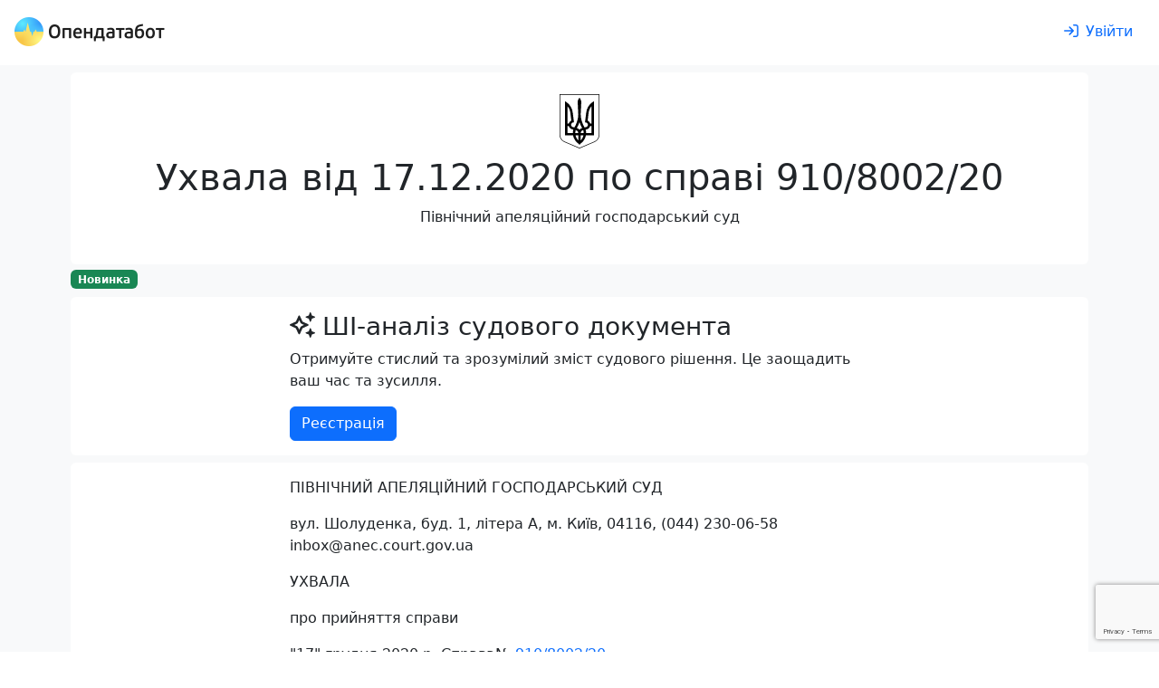

--- FILE ---
content_type: text/html; charset=utf-8
request_url: https://www.google.com/recaptcha/api2/anchor?ar=1&k=6LcmcZ4aAAAAABe02WK1E5zQmFkyniCUfld5a8dt&co=aHR0cHM6Ly9vcGVuZGF0YWJvdC51YTo0NDM.&hl=en&v=N67nZn4AqZkNcbeMu4prBgzg&size=invisible&anchor-ms=20000&execute-ms=30000&cb=jv5n3a3nwlrz
body_size: 48781
content:
<!DOCTYPE HTML><html dir="ltr" lang="en"><head><meta http-equiv="Content-Type" content="text/html; charset=UTF-8">
<meta http-equiv="X-UA-Compatible" content="IE=edge">
<title>reCAPTCHA</title>
<style type="text/css">
/* cyrillic-ext */
@font-face {
  font-family: 'Roboto';
  font-style: normal;
  font-weight: 400;
  font-stretch: 100%;
  src: url(//fonts.gstatic.com/s/roboto/v48/KFO7CnqEu92Fr1ME7kSn66aGLdTylUAMa3GUBHMdazTgWw.woff2) format('woff2');
  unicode-range: U+0460-052F, U+1C80-1C8A, U+20B4, U+2DE0-2DFF, U+A640-A69F, U+FE2E-FE2F;
}
/* cyrillic */
@font-face {
  font-family: 'Roboto';
  font-style: normal;
  font-weight: 400;
  font-stretch: 100%;
  src: url(//fonts.gstatic.com/s/roboto/v48/KFO7CnqEu92Fr1ME7kSn66aGLdTylUAMa3iUBHMdazTgWw.woff2) format('woff2');
  unicode-range: U+0301, U+0400-045F, U+0490-0491, U+04B0-04B1, U+2116;
}
/* greek-ext */
@font-face {
  font-family: 'Roboto';
  font-style: normal;
  font-weight: 400;
  font-stretch: 100%;
  src: url(//fonts.gstatic.com/s/roboto/v48/KFO7CnqEu92Fr1ME7kSn66aGLdTylUAMa3CUBHMdazTgWw.woff2) format('woff2');
  unicode-range: U+1F00-1FFF;
}
/* greek */
@font-face {
  font-family: 'Roboto';
  font-style: normal;
  font-weight: 400;
  font-stretch: 100%;
  src: url(//fonts.gstatic.com/s/roboto/v48/KFO7CnqEu92Fr1ME7kSn66aGLdTylUAMa3-UBHMdazTgWw.woff2) format('woff2');
  unicode-range: U+0370-0377, U+037A-037F, U+0384-038A, U+038C, U+038E-03A1, U+03A3-03FF;
}
/* math */
@font-face {
  font-family: 'Roboto';
  font-style: normal;
  font-weight: 400;
  font-stretch: 100%;
  src: url(//fonts.gstatic.com/s/roboto/v48/KFO7CnqEu92Fr1ME7kSn66aGLdTylUAMawCUBHMdazTgWw.woff2) format('woff2');
  unicode-range: U+0302-0303, U+0305, U+0307-0308, U+0310, U+0312, U+0315, U+031A, U+0326-0327, U+032C, U+032F-0330, U+0332-0333, U+0338, U+033A, U+0346, U+034D, U+0391-03A1, U+03A3-03A9, U+03B1-03C9, U+03D1, U+03D5-03D6, U+03F0-03F1, U+03F4-03F5, U+2016-2017, U+2034-2038, U+203C, U+2040, U+2043, U+2047, U+2050, U+2057, U+205F, U+2070-2071, U+2074-208E, U+2090-209C, U+20D0-20DC, U+20E1, U+20E5-20EF, U+2100-2112, U+2114-2115, U+2117-2121, U+2123-214F, U+2190, U+2192, U+2194-21AE, U+21B0-21E5, U+21F1-21F2, U+21F4-2211, U+2213-2214, U+2216-22FF, U+2308-230B, U+2310, U+2319, U+231C-2321, U+2336-237A, U+237C, U+2395, U+239B-23B7, U+23D0, U+23DC-23E1, U+2474-2475, U+25AF, U+25B3, U+25B7, U+25BD, U+25C1, U+25CA, U+25CC, U+25FB, U+266D-266F, U+27C0-27FF, U+2900-2AFF, U+2B0E-2B11, U+2B30-2B4C, U+2BFE, U+3030, U+FF5B, U+FF5D, U+1D400-1D7FF, U+1EE00-1EEFF;
}
/* symbols */
@font-face {
  font-family: 'Roboto';
  font-style: normal;
  font-weight: 400;
  font-stretch: 100%;
  src: url(//fonts.gstatic.com/s/roboto/v48/KFO7CnqEu92Fr1ME7kSn66aGLdTylUAMaxKUBHMdazTgWw.woff2) format('woff2');
  unicode-range: U+0001-000C, U+000E-001F, U+007F-009F, U+20DD-20E0, U+20E2-20E4, U+2150-218F, U+2190, U+2192, U+2194-2199, U+21AF, U+21E6-21F0, U+21F3, U+2218-2219, U+2299, U+22C4-22C6, U+2300-243F, U+2440-244A, U+2460-24FF, U+25A0-27BF, U+2800-28FF, U+2921-2922, U+2981, U+29BF, U+29EB, U+2B00-2BFF, U+4DC0-4DFF, U+FFF9-FFFB, U+10140-1018E, U+10190-1019C, U+101A0, U+101D0-101FD, U+102E0-102FB, U+10E60-10E7E, U+1D2C0-1D2D3, U+1D2E0-1D37F, U+1F000-1F0FF, U+1F100-1F1AD, U+1F1E6-1F1FF, U+1F30D-1F30F, U+1F315, U+1F31C, U+1F31E, U+1F320-1F32C, U+1F336, U+1F378, U+1F37D, U+1F382, U+1F393-1F39F, U+1F3A7-1F3A8, U+1F3AC-1F3AF, U+1F3C2, U+1F3C4-1F3C6, U+1F3CA-1F3CE, U+1F3D4-1F3E0, U+1F3ED, U+1F3F1-1F3F3, U+1F3F5-1F3F7, U+1F408, U+1F415, U+1F41F, U+1F426, U+1F43F, U+1F441-1F442, U+1F444, U+1F446-1F449, U+1F44C-1F44E, U+1F453, U+1F46A, U+1F47D, U+1F4A3, U+1F4B0, U+1F4B3, U+1F4B9, U+1F4BB, U+1F4BF, U+1F4C8-1F4CB, U+1F4D6, U+1F4DA, U+1F4DF, U+1F4E3-1F4E6, U+1F4EA-1F4ED, U+1F4F7, U+1F4F9-1F4FB, U+1F4FD-1F4FE, U+1F503, U+1F507-1F50B, U+1F50D, U+1F512-1F513, U+1F53E-1F54A, U+1F54F-1F5FA, U+1F610, U+1F650-1F67F, U+1F687, U+1F68D, U+1F691, U+1F694, U+1F698, U+1F6AD, U+1F6B2, U+1F6B9-1F6BA, U+1F6BC, U+1F6C6-1F6CF, U+1F6D3-1F6D7, U+1F6E0-1F6EA, U+1F6F0-1F6F3, U+1F6F7-1F6FC, U+1F700-1F7FF, U+1F800-1F80B, U+1F810-1F847, U+1F850-1F859, U+1F860-1F887, U+1F890-1F8AD, U+1F8B0-1F8BB, U+1F8C0-1F8C1, U+1F900-1F90B, U+1F93B, U+1F946, U+1F984, U+1F996, U+1F9E9, U+1FA00-1FA6F, U+1FA70-1FA7C, U+1FA80-1FA89, U+1FA8F-1FAC6, U+1FACE-1FADC, U+1FADF-1FAE9, U+1FAF0-1FAF8, U+1FB00-1FBFF;
}
/* vietnamese */
@font-face {
  font-family: 'Roboto';
  font-style: normal;
  font-weight: 400;
  font-stretch: 100%;
  src: url(//fonts.gstatic.com/s/roboto/v48/KFO7CnqEu92Fr1ME7kSn66aGLdTylUAMa3OUBHMdazTgWw.woff2) format('woff2');
  unicode-range: U+0102-0103, U+0110-0111, U+0128-0129, U+0168-0169, U+01A0-01A1, U+01AF-01B0, U+0300-0301, U+0303-0304, U+0308-0309, U+0323, U+0329, U+1EA0-1EF9, U+20AB;
}
/* latin-ext */
@font-face {
  font-family: 'Roboto';
  font-style: normal;
  font-weight: 400;
  font-stretch: 100%;
  src: url(//fonts.gstatic.com/s/roboto/v48/KFO7CnqEu92Fr1ME7kSn66aGLdTylUAMa3KUBHMdazTgWw.woff2) format('woff2');
  unicode-range: U+0100-02BA, U+02BD-02C5, U+02C7-02CC, U+02CE-02D7, U+02DD-02FF, U+0304, U+0308, U+0329, U+1D00-1DBF, U+1E00-1E9F, U+1EF2-1EFF, U+2020, U+20A0-20AB, U+20AD-20C0, U+2113, U+2C60-2C7F, U+A720-A7FF;
}
/* latin */
@font-face {
  font-family: 'Roboto';
  font-style: normal;
  font-weight: 400;
  font-stretch: 100%;
  src: url(//fonts.gstatic.com/s/roboto/v48/KFO7CnqEu92Fr1ME7kSn66aGLdTylUAMa3yUBHMdazQ.woff2) format('woff2');
  unicode-range: U+0000-00FF, U+0131, U+0152-0153, U+02BB-02BC, U+02C6, U+02DA, U+02DC, U+0304, U+0308, U+0329, U+2000-206F, U+20AC, U+2122, U+2191, U+2193, U+2212, U+2215, U+FEFF, U+FFFD;
}
/* cyrillic-ext */
@font-face {
  font-family: 'Roboto';
  font-style: normal;
  font-weight: 500;
  font-stretch: 100%;
  src: url(//fonts.gstatic.com/s/roboto/v48/KFO7CnqEu92Fr1ME7kSn66aGLdTylUAMa3GUBHMdazTgWw.woff2) format('woff2');
  unicode-range: U+0460-052F, U+1C80-1C8A, U+20B4, U+2DE0-2DFF, U+A640-A69F, U+FE2E-FE2F;
}
/* cyrillic */
@font-face {
  font-family: 'Roboto';
  font-style: normal;
  font-weight: 500;
  font-stretch: 100%;
  src: url(//fonts.gstatic.com/s/roboto/v48/KFO7CnqEu92Fr1ME7kSn66aGLdTylUAMa3iUBHMdazTgWw.woff2) format('woff2');
  unicode-range: U+0301, U+0400-045F, U+0490-0491, U+04B0-04B1, U+2116;
}
/* greek-ext */
@font-face {
  font-family: 'Roboto';
  font-style: normal;
  font-weight: 500;
  font-stretch: 100%;
  src: url(//fonts.gstatic.com/s/roboto/v48/KFO7CnqEu92Fr1ME7kSn66aGLdTylUAMa3CUBHMdazTgWw.woff2) format('woff2');
  unicode-range: U+1F00-1FFF;
}
/* greek */
@font-face {
  font-family: 'Roboto';
  font-style: normal;
  font-weight: 500;
  font-stretch: 100%;
  src: url(//fonts.gstatic.com/s/roboto/v48/KFO7CnqEu92Fr1ME7kSn66aGLdTylUAMa3-UBHMdazTgWw.woff2) format('woff2');
  unicode-range: U+0370-0377, U+037A-037F, U+0384-038A, U+038C, U+038E-03A1, U+03A3-03FF;
}
/* math */
@font-face {
  font-family: 'Roboto';
  font-style: normal;
  font-weight: 500;
  font-stretch: 100%;
  src: url(//fonts.gstatic.com/s/roboto/v48/KFO7CnqEu92Fr1ME7kSn66aGLdTylUAMawCUBHMdazTgWw.woff2) format('woff2');
  unicode-range: U+0302-0303, U+0305, U+0307-0308, U+0310, U+0312, U+0315, U+031A, U+0326-0327, U+032C, U+032F-0330, U+0332-0333, U+0338, U+033A, U+0346, U+034D, U+0391-03A1, U+03A3-03A9, U+03B1-03C9, U+03D1, U+03D5-03D6, U+03F0-03F1, U+03F4-03F5, U+2016-2017, U+2034-2038, U+203C, U+2040, U+2043, U+2047, U+2050, U+2057, U+205F, U+2070-2071, U+2074-208E, U+2090-209C, U+20D0-20DC, U+20E1, U+20E5-20EF, U+2100-2112, U+2114-2115, U+2117-2121, U+2123-214F, U+2190, U+2192, U+2194-21AE, U+21B0-21E5, U+21F1-21F2, U+21F4-2211, U+2213-2214, U+2216-22FF, U+2308-230B, U+2310, U+2319, U+231C-2321, U+2336-237A, U+237C, U+2395, U+239B-23B7, U+23D0, U+23DC-23E1, U+2474-2475, U+25AF, U+25B3, U+25B7, U+25BD, U+25C1, U+25CA, U+25CC, U+25FB, U+266D-266F, U+27C0-27FF, U+2900-2AFF, U+2B0E-2B11, U+2B30-2B4C, U+2BFE, U+3030, U+FF5B, U+FF5D, U+1D400-1D7FF, U+1EE00-1EEFF;
}
/* symbols */
@font-face {
  font-family: 'Roboto';
  font-style: normal;
  font-weight: 500;
  font-stretch: 100%;
  src: url(//fonts.gstatic.com/s/roboto/v48/KFO7CnqEu92Fr1ME7kSn66aGLdTylUAMaxKUBHMdazTgWw.woff2) format('woff2');
  unicode-range: U+0001-000C, U+000E-001F, U+007F-009F, U+20DD-20E0, U+20E2-20E4, U+2150-218F, U+2190, U+2192, U+2194-2199, U+21AF, U+21E6-21F0, U+21F3, U+2218-2219, U+2299, U+22C4-22C6, U+2300-243F, U+2440-244A, U+2460-24FF, U+25A0-27BF, U+2800-28FF, U+2921-2922, U+2981, U+29BF, U+29EB, U+2B00-2BFF, U+4DC0-4DFF, U+FFF9-FFFB, U+10140-1018E, U+10190-1019C, U+101A0, U+101D0-101FD, U+102E0-102FB, U+10E60-10E7E, U+1D2C0-1D2D3, U+1D2E0-1D37F, U+1F000-1F0FF, U+1F100-1F1AD, U+1F1E6-1F1FF, U+1F30D-1F30F, U+1F315, U+1F31C, U+1F31E, U+1F320-1F32C, U+1F336, U+1F378, U+1F37D, U+1F382, U+1F393-1F39F, U+1F3A7-1F3A8, U+1F3AC-1F3AF, U+1F3C2, U+1F3C4-1F3C6, U+1F3CA-1F3CE, U+1F3D4-1F3E0, U+1F3ED, U+1F3F1-1F3F3, U+1F3F5-1F3F7, U+1F408, U+1F415, U+1F41F, U+1F426, U+1F43F, U+1F441-1F442, U+1F444, U+1F446-1F449, U+1F44C-1F44E, U+1F453, U+1F46A, U+1F47D, U+1F4A3, U+1F4B0, U+1F4B3, U+1F4B9, U+1F4BB, U+1F4BF, U+1F4C8-1F4CB, U+1F4D6, U+1F4DA, U+1F4DF, U+1F4E3-1F4E6, U+1F4EA-1F4ED, U+1F4F7, U+1F4F9-1F4FB, U+1F4FD-1F4FE, U+1F503, U+1F507-1F50B, U+1F50D, U+1F512-1F513, U+1F53E-1F54A, U+1F54F-1F5FA, U+1F610, U+1F650-1F67F, U+1F687, U+1F68D, U+1F691, U+1F694, U+1F698, U+1F6AD, U+1F6B2, U+1F6B9-1F6BA, U+1F6BC, U+1F6C6-1F6CF, U+1F6D3-1F6D7, U+1F6E0-1F6EA, U+1F6F0-1F6F3, U+1F6F7-1F6FC, U+1F700-1F7FF, U+1F800-1F80B, U+1F810-1F847, U+1F850-1F859, U+1F860-1F887, U+1F890-1F8AD, U+1F8B0-1F8BB, U+1F8C0-1F8C1, U+1F900-1F90B, U+1F93B, U+1F946, U+1F984, U+1F996, U+1F9E9, U+1FA00-1FA6F, U+1FA70-1FA7C, U+1FA80-1FA89, U+1FA8F-1FAC6, U+1FACE-1FADC, U+1FADF-1FAE9, U+1FAF0-1FAF8, U+1FB00-1FBFF;
}
/* vietnamese */
@font-face {
  font-family: 'Roboto';
  font-style: normal;
  font-weight: 500;
  font-stretch: 100%;
  src: url(//fonts.gstatic.com/s/roboto/v48/KFO7CnqEu92Fr1ME7kSn66aGLdTylUAMa3OUBHMdazTgWw.woff2) format('woff2');
  unicode-range: U+0102-0103, U+0110-0111, U+0128-0129, U+0168-0169, U+01A0-01A1, U+01AF-01B0, U+0300-0301, U+0303-0304, U+0308-0309, U+0323, U+0329, U+1EA0-1EF9, U+20AB;
}
/* latin-ext */
@font-face {
  font-family: 'Roboto';
  font-style: normal;
  font-weight: 500;
  font-stretch: 100%;
  src: url(//fonts.gstatic.com/s/roboto/v48/KFO7CnqEu92Fr1ME7kSn66aGLdTylUAMa3KUBHMdazTgWw.woff2) format('woff2');
  unicode-range: U+0100-02BA, U+02BD-02C5, U+02C7-02CC, U+02CE-02D7, U+02DD-02FF, U+0304, U+0308, U+0329, U+1D00-1DBF, U+1E00-1E9F, U+1EF2-1EFF, U+2020, U+20A0-20AB, U+20AD-20C0, U+2113, U+2C60-2C7F, U+A720-A7FF;
}
/* latin */
@font-face {
  font-family: 'Roboto';
  font-style: normal;
  font-weight: 500;
  font-stretch: 100%;
  src: url(//fonts.gstatic.com/s/roboto/v48/KFO7CnqEu92Fr1ME7kSn66aGLdTylUAMa3yUBHMdazQ.woff2) format('woff2');
  unicode-range: U+0000-00FF, U+0131, U+0152-0153, U+02BB-02BC, U+02C6, U+02DA, U+02DC, U+0304, U+0308, U+0329, U+2000-206F, U+20AC, U+2122, U+2191, U+2193, U+2212, U+2215, U+FEFF, U+FFFD;
}
/* cyrillic-ext */
@font-face {
  font-family: 'Roboto';
  font-style: normal;
  font-weight: 900;
  font-stretch: 100%;
  src: url(//fonts.gstatic.com/s/roboto/v48/KFO7CnqEu92Fr1ME7kSn66aGLdTylUAMa3GUBHMdazTgWw.woff2) format('woff2');
  unicode-range: U+0460-052F, U+1C80-1C8A, U+20B4, U+2DE0-2DFF, U+A640-A69F, U+FE2E-FE2F;
}
/* cyrillic */
@font-face {
  font-family: 'Roboto';
  font-style: normal;
  font-weight: 900;
  font-stretch: 100%;
  src: url(//fonts.gstatic.com/s/roboto/v48/KFO7CnqEu92Fr1ME7kSn66aGLdTylUAMa3iUBHMdazTgWw.woff2) format('woff2');
  unicode-range: U+0301, U+0400-045F, U+0490-0491, U+04B0-04B1, U+2116;
}
/* greek-ext */
@font-face {
  font-family: 'Roboto';
  font-style: normal;
  font-weight: 900;
  font-stretch: 100%;
  src: url(//fonts.gstatic.com/s/roboto/v48/KFO7CnqEu92Fr1ME7kSn66aGLdTylUAMa3CUBHMdazTgWw.woff2) format('woff2');
  unicode-range: U+1F00-1FFF;
}
/* greek */
@font-face {
  font-family: 'Roboto';
  font-style: normal;
  font-weight: 900;
  font-stretch: 100%;
  src: url(//fonts.gstatic.com/s/roboto/v48/KFO7CnqEu92Fr1ME7kSn66aGLdTylUAMa3-UBHMdazTgWw.woff2) format('woff2');
  unicode-range: U+0370-0377, U+037A-037F, U+0384-038A, U+038C, U+038E-03A1, U+03A3-03FF;
}
/* math */
@font-face {
  font-family: 'Roboto';
  font-style: normal;
  font-weight: 900;
  font-stretch: 100%;
  src: url(//fonts.gstatic.com/s/roboto/v48/KFO7CnqEu92Fr1ME7kSn66aGLdTylUAMawCUBHMdazTgWw.woff2) format('woff2');
  unicode-range: U+0302-0303, U+0305, U+0307-0308, U+0310, U+0312, U+0315, U+031A, U+0326-0327, U+032C, U+032F-0330, U+0332-0333, U+0338, U+033A, U+0346, U+034D, U+0391-03A1, U+03A3-03A9, U+03B1-03C9, U+03D1, U+03D5-03D6, U+03F0-03F1, U+03F4-03F5, U+2016-2017, U+2034-2038, U+203C, U+2040, U+2043, U+2047, U+2050, U+2057, U+205F, U+2070-2071, U+2074-208E, U+2090-209C, U+20D0-20DC, U+20E1, U+20E5-20EF, U+2100-2112, U+2114-2115, U+2117-2121, U+2123-214F, U+2190, U+2192, U+2194-21AE, U+21B0-21E5, U+21F1-21F2, U+21F4-2211, U+2213-2214, U+2216-22FF, U+2308-230B, U+2310, U+2319, U+231C-2321, U+2336-237A, U+237C, U+2395, U+239B-23B7, U+23D0, U+23DC-23E1, U+2474-2475, U+25AF, U+25B3, U+25B7, U+25BD, U+25C1, U+25CA, U+25CC, U+25FB, U+266D-266F, U+27C0-27FF, U+2900-2AFF, U+2B0E-2B11, U+2B30-2B4C, U+2BFE, U+3030, U+FF5B, U+FF5D, U+1D400-1D7FF, U+1EE00-1EEFF;
}
/* symbols */
@font-face {
  font-family: 'Roboto';
  font-style: normal;
  font-weight: 900;
  font-stretch: 100%;
  src: url(//fonts.gstatic.com/s/roboto/v48/KFO7CnqEu92Fr1ME7kSn66aGLdTylUAMaxKUBHMdazTgWw.woff2) format('woff2');
  unicode-range: U+0001-000C, U+000E-001F, U+007F-009F, U+20DD-20E0, U+20E2-20E4, U+2150-218F, U+2190, U+2192, U+2194-2199, U+21AF, U+21E6-21F0, U+21F3, U+2218-2219, U+2299, U+22C4-22C6, U+2300-243F, U+2440-244A, U+2460-24FF, U+25A0-27BF, U+2800-28FF, U+2921-2922, U+2981, U+29BF, U+29EB, U+2B00-2BFF, U+4DC0-4DFF, U+FFF9-FFFB, U+10140-1018E, U+10190-1019C, U+101A0, U+101D0-101FD, U+102E0-102FB, U+10E60-10E7E, U+1D2C0-1D2D3, U+1D2E0-1D37F, U+1F000-1F0FF, U+1F100-1F1AD, U+1F1E6-1F1FF, U+1F30D-1F30F, U+1F315, U+1F31C, U+1F31E, U+1F320-1F32C, U+1F336, U+1F378, U+1F37D, U+1F382, U+1F393-1F39F, U+1F3A7-1F3A8, U+1F3AC-1F3AF, U+1F3C2, U+1F3C4-1F3C6, U+1F3CA-1F3CE, U+1F3D4-1F3E0, U+1F3ED, U+1F3F1-1F3F3, U+1F3F5-1F3F7, U+1F408, U+1F415, U+1F41F, U+1F426, U+1F43F, U+1F441-1F442, U+1F444, U+1F446-1F449, U+1F44C-1F44E, U+1F453, U+1F46A, U+1F47D, U+1F4A3, U+1F4B0, U+1F4B3, U+1F4B9, U+1F4BB, U+1F4BF, U+1F4C8-1F4CB, U+1F4D6, U+1F4DA, U+1F4DF, U+1F4E3-1F4E6, U+1F4EA-1F4ED, U+1F4F7, U+1F4F9-1F4FB, U+1F4FD-1F4FE, U+1F503, U+1F507-1F50B, U+1F50D, U+1F512-1F513, U+1F53E-1F54A, U+1F54F-1F5FA, U+1F610, U+1F650-1F67F, U+1F687, U+1F68D, U+1F691, U+1F694, U+1F698, U+1F6AD, U+1F6B2, U+1F6B9-1F6BA, U+1F6BC, U+1F6C6-1F6CF, U+1F6D3-1F6D7, U+1F6E0-1F6EA, U+1F6F0-1F6F3, U+1F6F7-1F6FC, U+1F700-1F7FF, U+1F800-1F80B, U+1F810-1F847, U+1F850-1F859, U+1F860-1F887, U+1F890-1F8AD, U+1F8B0-1F8BB, U+1F8C0-1F8C1, U+1F900-1F90B, U+1F93B, U+1F946, U+1F984, U+1F996, U+1F9E9, U+1FA00-1FA6F, U+1FA70-1FA7C, U+1FA80-1FA89, U+1FA8F-1FAC6, U+1FACE-1FADC, U+1FADF-1FAE9, U+1FAF0-1FAF8, U+1FB00-1FBFF;
}
/* vietnamese */
@font-face {
  font-family: 'Roboto';
  font-style: normal;
  font-weight: 900;
  font-stretch: 100%;
  src: url(//fonts.gstatic.com/s/roboto/v48/KFO7CnqEu92Fr1ME7kSn66aGLdTylUAMa3OUBHMdazTgWw.woff2) format('woff2');
  unicode-range: U+0102-0103, U+0110-0111, U+0128-0129, U+0168-0169, U+01A0-01A1, U+01AF-01B0, U+0300-0301, U+0303-0304, U+0308-0309, U+0323, U+0329, U+1EA0-1EF9, U+20AB;
}
/* latin-ext */
@font-face {
  font-family: 'Roboto';
  font-style: normal;
  font-weight: 900;
  font-stretch: 100%;
  src: url(//fonts.gstatic.com/s/roboto/v48/KFO7CnqEu92Fr1ME7kSn66aGLdTylUAMa3KUBHMdazTgWw.woff2) format('woff2');
  unicode-range: U+0100-02BA, U+02BD-02C5, U+02C7-02CC, U+02CE-02D7, U+02DD-02FF, U+0304, U+0308, U+0329, U+1D00-1DBF, U+1E00-1E9F, U+1EF2-1EFF, U+2020, U+20A0-20AB, U+20AD-20C0, U+2113, U+2C60-2C7F, U+A720-A7FF;
}
/* latin */
@font-face {
  font-family: 'Roboto';
  font-style: normal;
  font-weight: 900;
  font-stretch: 100%;
  src: url(//fonts.gstatic.com/s/roboto/v48/KFO7CnqEu92Fr1ME7kSn66aGLdTylUAMa3yUBHMdazQ.woff2) format('woff2');
  unicode-range: U+0000-00FF, U+0131, U+0152-0153, U+02BB-02BC, U+02C6, U+02DA, U+02DC, U+0304, U+0308, U+0329, U+2000-206F, U+20AC, U+2122, U+2191, U+2193, U+2212, U+2215, U+FEFF, U+FFFD;
}

</style>
<link rel="stylesheet" type="text/css" href="https://www.gstatic.com/recaptcha/releases/N67nZn4AqZkNcbeMu4prBgzg/styles__ltr.css">
<script nonce="0vKG-v0JfjO1vUsETU8XhA" type="text/javascript">window['__recaptcha_api'] = 'https://www.google.com/recaptcha/api2/';</script>
<script type="text/javascript" src="https://www.gstatic.com/recaptcha/releases/N67nZn4AqZkNcbeMu4prBgzg/recaptcha__en.js" nonce="0vKG-v0JfjO1vUsETU8XhA">
      
    </script></head>
<body><div id="rc-anchor-alert" class="rc-anchor-alert"></div>
<input type="hidden" id="recaptcha-token" value="[base64]">
<script type="text/javascript" nonce="0vKG-v0JfjO1vUsETU8XhA">
      recaptcha.anchor.Main.init("[\x22ainput\x22,[\x22bgdata\x22,\x22\x22,\[base64]/[base64]/MjU1Ong/[base64]/[base64]/[base64]/[base64]/[base64]/[base64]/[base64]/[base64]/[base64]/[base64]/[base64]/[base64]/[base64]/[base64]/[base64]\\u003d\x22,\[base64]\\u003d\x22,\x22wrFgw5VJw6YOw4o8JDvCihnDqFEGw5TCvDBCC8Oxwqsgwp5HMsKbw6zCn8OyPsK9woXDkg3CmhjCpjbDlsKZOyUuwoNbWXIxwpTDonosIhvCk8KOEcKXNXLDlsOER8OReMKmQ2HDhiXCrMONXUsmU8Oqc8KRwrvDsX/Ds1YdwqrDhMO/bcOhw53Co2PDicODw5vDhMKALsOWwoHDoRRzw6pyI8Khw5nDmXdKSW3DiD1nw6/CjsKpfMO1w5zDoMKqCMK0w7JbTMOhYcK6IcK7MEYgwplYwrF+woRwwrPDhmR9wqZRQVPClEwzwrnDoMOUGToPf3FJSSLDhMOBwqPDoj59w7kgHylzAnBawqM9W2ECIU0vIE/ChApTw6nDpwzCp8Krw53Ck0Z7LkAowpDDiFvCtMOrw6Zkw5Zdw7XDnsKwwoMvaDjCh8K3wqwfwoRnwoHCicKGw4rDuW9XezVaw6xVGXAhVAnDpcKuwrtTcXdGcHM/wq3CnWTDt2zDkCDCuC/Dl8KnXjouw4vDug1mw6/Ci8OIBA/Dm8OHfsKhwpJnTMKIw7RFESTDsH7Dm3zDlEp8wqNhw7cWT8Kxw6khwoBBIiFiw7XCpgjDkkU/[base64]/Csgs9OFc8D8OxwrRraMO4w7fClsKIRMKbDcKowo8Zwp/DgWLCkcK3eH4VGAbDkcK9F8OIwpvDvcKSZAfCpwXDsWdsw7LChsOJw6YXwrPCq0TDq3LDpA9ZR3AmE8KeXcOlVsOnw4o0wrEJIwrDrGcOw71vB2TDmsO9wpR8RsK3woc/Y1tGwq1Vw4Y6bcOWfRjDpH8sfMOyPhAZU8Kwwqgcw5bDqMOCWwnDixzDkSvCr8O5MznChMOuw6vDhn/CnsOjwq7DsQtYw4/CrMOmMRNIwqI8w5YBHR/DtHZLMcOXwqh8wp/DngV1woNkQ8ORQMKmwpLCkcKRwrLCg2sswolRwrvCgMOSwrbDrW7DucOcCMKlwofCizJCGF0iHizCmcK1wolhw4BEwqEECMKdLMKlwojDuAXCmiwRw7xmFX/DqcKowqtceH93PcKFwpk8Z8OXaXV9w7A7wpNhCxvCrsORw4/ClMOOKQxlw77DkcKOwrHDoRLDnFLDoW/CscO1w7REw6w3w7/[base64]/CvsO4YFvDuERFw4zDmAUsw7nCo13Cnn19UFRnbsOAJ0Z/bFPDvFbCh8OOwpjCvcOwM2PCvmPChzcdfyTCvMOiw6R5w45Vw6xPwpZfRiPCoCfDvcOfX8O9CcKQUmc4wrvCplshw7vChkzCq8O4ScOITSHDkcKFwqPDm8Kkw74nw7fCoMO0wqHCqHBpwpxnN2nDjMKzw4rCsMOaTD8wDxdNwpwPWMKhwrVaL8O/wrzDhMO9wr/[base64]/[base64]/Do8OCXMOZw6vCtsK6ccO9w5TDhcK7wpHDo3IXP8Orwq7DscOnw5YKKRY/ccOPw4nDnDJhw4pUw5rDjmdSwo/[base64]/w78Rw6HDmcKZwpfDohHCr8Okw6Ufw4vCmwLDkQ1MHS0OIhXCnsKFwo8iBsOgwoZKwp0kwoILL8Kcw6fCmcOlTD1yL8OkwoVDwoPDiT0fKcO3fTzCusOHDMOxTMOYwoQWw5ZCd8OzBsKRGcOlw4DDpMKvw6TDhMOEHjPCkMOMwpM/[base64]/wqTDpcKaOF1FwpQww5LCksOFwqsfUMKTUcKfwpk6w4UmBcOmwqXCiMKpwoJfY8KocU/[base64]/wqNcw7FUw6hkG15/[base64]/CpsKMw7nCkMOfw7oeEMOfaH7Chytsw6I/w6RTHsOdAQ5ANhHCmcK8UAR1Glxwwqghwp3CpyTDgX9hwrMbLMO+WMOnw4JUEMO+CGcHwoPCrsKtasOYw7/DpGAGJMKJw7TDmsOvXjPDmMO/[base64]/w5nDgTZ5w5HCv8OiAnomw4PCt8ObS2rCoWJWw7heacKsecKdw5PDvWvDv8K0woHCqsK/wr0tTcONwp7Cvkk2w4fCk8Ogdy/CgTg2Az7CsAHDr8Okw5tkKB7DpkPDr8ONwrYwwqzDv3bDhQMpwrXCrH3Dh8OyIQEgJjHDgCHDo8O/w6TCpcKrTSvCoDPDv8K7e8O8w7HDhENHw4wRG8KxbwlSQcOLw74bwoXClUp3bsK6IBVnw4bDs8KCwqDDtcKxwoHCrMKtw7INDcK8woh7wpnCpsKUK04Bw4bDnMK4wqXCosKlGMKiw4MpAAxIw4clwqR/Bk55w6ACJ8KNwqRILBPDogtCGiXCisK5wozCncOqw6RRbHHCtDXCngXDtsOlFj7CmAPCmcKkw7RFwqjDlMKJVsKAwrBlOAorw43CisOaYzZpfMOcIMO5eErDjMO/[base64]/WsKHM8KAwqXCjsO9a2DCs09vw7nClMOzwrDDkMORRA/DhFTDusOswqcySSjCocO2w5bCo8KXAcKMw5kRInXCuFttMAnDicOuOjDDjAXDmihgwptKB2bCvn92w7/[base64]/CqcOmYsK4wovDlx13w5o+F8OOw6pUGkzCpklnVMOLwpHCqcOvw5zCsAl/wqg7eRLDqRDCrUfDlsOQPSQ9w6PCj8Ofw6/Du8K+wprCgcOzChnChMKKw4PDnnwWwrfCrXTDiMOKXcK/[base64]/CoHwBD2hgwoNCw6jCisKbaRUtUcOkwocUHWBXwoNUw7chIV8bwoTChFPCtEMQd8KYN0nCt8O9Fwp9L0zDuMOIwrvCiw0LV8Oiw5/[base64]/FsO0Q8OtwpXCp1dJw6/DnAVue8OPLjM9D8OUw41IwrJowpbDp8OFHX5jwpcCYsOXwr5+w5fCtmXCrXLCql8YwqfCiHdVw61SOWfCtErDpsOfOcKYRzA2JMK0bcOZbkbDuCLDusKBdEjCrsOewqrCpX4SAcO6NsOrw4QXJMOkw5vCpk4Tw6bCm8KdYiHDrk/CocKnw7LCjSXDmGd/dcKEJ33DlnLCssKJw7k6SMKWMDo4WsO6w67CmDbDmcKHB8OUw6LDoMKAwpx7fTLCoBzDrC4Hw4BIwr7DiMKCw6DCu8K3w57DlwdtccKVclMMSErDumYEwoPDoEnCjEDCh8Kvw653w5YjaMKZYsOcUcKiw7V8XRHDlMO3w5RVRMO1Ax/CssKWwpnDvcOrThfCuTgIT8Klw6PDhE7CoWrCjGXCr8KHaMOnw5R+BcOodxU6asOIw7HCqcKrwqlwWVnDlsOrw7/[base64]/[base64]/CqizCmnFpBVTDvRXClA3CrcOga8KMYFE9DX/CncOuH1jDhMOGw73DvsOVA201wpzDhyzDocKgwrRJw780BcK7EcOndcK8AnTDhGHCvMKpIx9twrQowo9Cw4bDr10ePWtqEsKow5xHXnLCs8KWZMOlEcOOw55RwrHCrAjChwPCqQXDn8KXDcK6AnpJMx5iYcK/OMOwQsO9FEw1w4nCs23DjcOMX8KXwrXDqsOswrhAVsK9wqvCkQ3ChsKuwovCuSVlwrVtw6bDv8Ohw77Cjj/DihE8w6nCvMKMw4EewrnDiC82wpzCrXUDGsOoMMOPw6tMw61kw7bCs8OPACt3w55ww4PCq0bDnnXCthLDhGYxwppkRsKQAkPDjhxBfXxTH8KpwqHCmRJOw6DDoMOiw5rDjVpEZVQ1w6PDt3/DkV19AwReYMK0wqMZUsOMw4DDlBkmEMOAwpHCpcO9MMOaKcOEw5tdT8K3WQ4JRsO2w4jCvsKLwqtHw6M6aUvCkHrDj8KNw4DDrcOaMTF1fjQ/HBbDmlXDnGzDtzBWwpvDljnCiC/CuMK2w5sYwr4mDXtPFMOXw6jDhT9SwoPCuDJfw6nDoWc+w4sow6Zxw7UZwqLChMKcJsOOwpQAO0Zgw4nCnS3CisKZdVkdwqDCkRJmPcKCJyY+Ei1EMMO0wpnDrMKOXcKrwpvDgUDDoAPCu3cuw5/CqTvDjBjDvcOzT1k6wojDiBnDkn/CvcKiVzksecKswq5cIw3DicK9w5fCmMKNR8OgwoFwTl0kQQbDvyXCgMOGIsKRNUDDrXBLXMKZwpJnw4RWwojCn8Ovwp/CocKmI8ORPQzDvcO1w4rCh0lKw6g9YsK1wqVhQsKkbHLDrFTDoS4lScOmfyPDqsOtwq3CqQ/ConnCtcK3bVdrwqzCqDzCvVbClARVHcOXY8OOJB3DosKKw73CucK9JFXDgmBvB8KWE8O1w5Ahw5fCmcO9b8K2wrHCvHfCnl/ClW4sT8KgSjUew5vCgidPTsOkw6XDlXLDqRErwpdswoUfNUzCj0bDvxLDuRnDqwHDhC/CmcKtwpcPw6wHw5DCqWJbwoZawrrCr13CrsKWw5fDlMOBY8Owwr9NMwU0wpbCmsOYw4INw6jDr8ONE3DCvSzCtnbDm8O9LcOawpU2w5hiwpZLw689w4stw5TDscKBc8OawrfCn8KKFsOlFMKuD8KSVsOcw57Cli82w7wowrUYwq3DtHTDr2/CkynDrEnDmFjDmjsKZGQhwobCpUDDpMKJVzY5LxjDjcKtQyLDmzjDmg3CiMKSw4vDsMKIMWXDjjQ/[base64]/CogPDtkHDvxZPTsOcwokdwoQNEsKdwpPDucKVSCzCojwLQAHCtcOQEcK5woPDtBvCiX0PeMKGw7Fvw55YLAwTw4jDmcK2T8O7VcK9wqwswrDDgFvDvcO9LjrCpV/Cs8OcwqYyNhDDvxBEwppSwrY3a0rCscOxw5hlcW3CpMKfEy7DgHxLwpzCjCfDtEbDnix9wrvDhBTDvTlQBWFmw7rCqSHClMK9eQxOSsOhAVXDuMK6wrbCtWnCocO1fy1dwrFRwr8ODhjCgivDgMOSw4Mrw67CqijDlhtfwp/DgR5rOE0Swqctwr/DgMOlw6cow7JeT8OBa2MyORdmRFzCmcKMw7w+wqI7wq3DmMOLcsKiLcKTHE/CtnbDjsODYQcjMXhRw6Z+QG7DssKiZcKywrHDgXLCk8Kfw4bClsOQwrDDsT3DmsKPQE3CmsKLwqzDqcOjwqjDhcOEZTrCqi/[base64]/CtsKGw4AafMO8BXnDucK4KmTClMO2w4dKY8KrP8KQWsKuIcKbwqpuwoLCmAAGwrlnw5TDhTBuwrzCqXg/wqjDq2ViV8ONwqpYw7HDlhLCumIXwoLCpcOKw5zCucKMw510BlNSfFnDvTwKUcKRPSHDpMK7UnRuX8OFw7w9LicjbsO1w4HDrgDDjcOqV8O/W8OcPMKlwoJXZXcWU3kQVhw0w7rDpU50Ux5Rw6MwwogVw5vDtxhdU2VNKWXDh8K4w4NDcSMeL8KTwqHDgTrDq8OQB3HDqR8ADDNzw7/DvVdywqRkYRbChsKkwpbCpBrDnQ/DtyNewrDDnMKcwodjw7RrPlPDvMKBwqrCjcOIR8OIXsOUwo5Tw7Q1chjDrsKMwp3CkyYxf3LDrcO9U8K3w4pewq/Cu35iEsOONMK8X1fCpFwnT2fDrHHDscKjw4EddsK1ScKgw4JEPMKDL8K8w6rCs3rClMKtw4ArfsOFWDQ8DsKww73CtcOPw7LChHt0w4xnwo/Co18Cchwnw47CugzDg1UPRAUfLgtxwqXDiz5XUi5EUMO7w60mw5rDkMKKUMOhwrFONcKzDcKFfVhzw7TDqgPDrsKqwr3Cg2rDuWfDqTUwfT4pO1AxVsKVwp1owpNoNjYTw6LCnj9dw7jClGFnw5M4IkbCkmkIw4TDlsKnw7JBIU/ClHjDncKMG8Kvwo7Dr2M4YcKjwrPDqsKgHGkkwqDCrcOTSsKUwrbDlCLDiHY6WMO5wpbDnMO2eMKTwp9SwoUvCnfCscOwPB89Jx7CinnDm8KHw4nCt8OOw6XCtsKxR8KYwqrDixnDghPDtn8dwrPDn8O9ZsK/KcK+EERHwpsMwrY4UDjDmlNQw4fCkQ/Ct0x4woXDuUPCukFCw7HCvyYAw6NMw5LDribDrzE5w73DhTlLNi11JAfDmScAFMO/WVDCpsOjGcOJwpx+M8K4woTClsOVw5zCmwjCmE0AYSQuLGY5w6nDryNdcwzCtSlywoXCusOHw4J2OMOawpHDsGYvPcKyBRPCgXXCgGUgwprCm8KTMBdEw6fCkzPCpcObIsKRw4JJwqAcw40gZ8O8H8KBw63Ds8KVDwN5w47DicK/[base64]/CkTAbw5TCsyMBXkhVwpFVE8OpAMKcw6vCnlDCsmrCs8KbTMKXPT96FDEzw6fDncK7w63CnkJHXSvDlh0DH8OHbENQfxvDj0nDqD8Qwo4bwo0zSMKcwqJ1w6cpwp9FeMOofW8LGC/[base64]/N8OhwrLDrMOCdcK0w65/OMK8wowswrzCs8KYentfwo8Gw7Ndw64/[base64]/OsOWwp3DnmUaaEVyQsKLc8KCXMK1wozCqsOow6Ilw4hVw7TCuSkDwqjCjkfCl2TCnlvDpUEAw77DpsKuOMKYwqY1aAIVwrrCicOlHWrClnEPwqsxw7Y7FMKiYWoEFsKxEk/DhABdwp5RworDusOVfsKBJMOYwrRuw6nCjMKweMKkcMO/UsOjHh8+wpDCg8KFKSPClU/DpsKhd34YMhYUBUXCrMKgOsOJw7tYF8K3w6xtNVjDoQjCg3HCsX7CnMOKcDPDpMOiPcKLw744b8KrIQ7DrcKnaxEDUcO/ZxAqwpdNUMKVVxPDuMOMwrnChh9jesKrfRJgwpBRw7vDl8OQLMO9A8Oww5hyw4/[base64]/Cv0LDmsOBHi5Kw757X0xZwqLDs8OQw7pnwrsMw7lmwo7DtEgYUHfDkUAhccK7IcKRwofCujPCsTzCgB4BS8OywqhsCDjCtsKEwp/ChnbDicOTw47Dp2pUAgjChh3DgMKLwrZ1w4rDs1Rvwq3DgX0mw4fDjnMwK8KCfMKkIcKBwplVw7HDtsOSMnjDrAjDtD7CnWjCq0DDlErCkCXClcO6NcKiNsOLHsKtVnLDjHlhwp7Cp3U0Gk0dCiTDoHLDtkLChMK5cW1swpFJwrJiw7nDo8OielgNw4PCpsK+wo/DmcKpwqrDtMOHcAPCv2AaVcKPwr/DtRoDwrhfQ1PChB83w5DCvcKAQi3ChcKwP8OHw6zDuQw2bcOGwqTCvzV0NsOyw6gBw5JTw5XDn1fDrxMFTsOXw7UqwrNnw4oTPcOlDBLChcOow7QNHcKbWsKsdBjDl8OEcj0ow5Ziw6bCmsKPBSrDjMODHsObYsK3PsKqRMKgHsO5wr/Cr1VHwrl0VcOcFsKZwrwCw49rIcOOasKzJsOBFMKjwrkEHmvCtF3Dr8OIwo/DkcOGfcKPw4DDrcK9w554IsK1M8OSw5QYwqFtw6pWwq9ywqfDt8Osw7nDtUlnS8KbNMKiw6VqwoHCoMKjw5oTchtzw5rCtkhfCybCqEUATcKdwronw4zCpRhzw7zDhwnDucKIwozDnMOJw5XCuMKYwopVYMO/LzzCm8OpG8K1c8KFwrwDw5XDp3MhwovDtnZyw7HDu3JnXRXDl1LCtMKzwonDg8OOw7YaOhRWw5HCgsK8WcKUw4FCwoDCsMOjwqfDlsKtKcObw53ClEMQw4wIQi8ww4EvfcO6DiRNw5Eewo/CiX8Yw5TCicObGQIsd1TDjTfCucOrw4vClsKIwrhQC3VNwo7DmyfCqsKgYkgtwq7CocKzw5s/[base64]/CqsOfw7Q3w5NCbw/[base64]/[base64]/[base64]/w5rCuMK6bsOHwr5tZhNyw6VzwqDDjSsEwovCnCp1YxrDlxbCnynDq8KUBsOowqNmLT7ClB3DqhnCvxHDvQUZwqlIwrtuw5HClzvDmznCr8KnZlfCk2nDlcKoL8OGGgJWM07ClXQswqHDp8K9w7jCusOgwqPDtxvCgm/DkXDDoynDh8OQWcKZwp92wrBgbDt1wrbCkFhBw6AfOVlmw79KBsKMGi/Cn1RSwo0tZcKZB8KJwroTw4/DmcO1PMOWJcOFJVs5w6zDrsKpX14Cc8OHwrMqwoPDjCjDtmfDgMOBw5JPVkQWWUcnw5Rhw5wkw7BOw7xJFkQNI0jCsQQ9w5lkwod2wqPCjsOXw7LCoDHCpcK+HmbDhjPChsK2wrx9wpQ4fGHCtcOkMF9IXxM9PxDDlh1xw4/Dn8KEP8Okc8OnWDZrwph6wqHCv8KPwoRcKsKSw4lyVcKew6FFw4lTJhcpwovCvcOdwrzCosK9YsKqwopPwqvDi8KtwoQ6wq5GwqDDp0hOXkfDpMOHfcKhw6MeeMO5CsOoRTPDlMK3AGUGw5jCicKpVsO+IH3Dr0zCq8KzF8OkQcO1dcKxwpsyw4/Clm9Rw7AkdcKkw5LDmMOpVws8wpLDmsOmccKJSkAkwqprdcOdwp9pAcKsK8ONwr8fwrnDsHwcJcKuOcKja3PDi8OWXcOvw6HCsBZPPmtCNEYrXwoMw6rDiQUjd8Ovw63DpcOIw6vDgsOaa8O+wq/DicOrw5LDmTplM8OfSQTDl8O3w60Pw67DlMOVPMKKSRDDhynCvld2wrPChcKewqMWE295N8OHOkLDq8Kiwp/DpWZPesOVaATDlHZJw4/CkcKAKzjDmHF9w67CnBzClghsP2nCoggsXSctNcKUw4fDtRvDtsKSdEoHwphnwrbDvW0uB8OHHg7Dvgw5w7LDrV8WGcKVw5nDhDMWUAjCu8KETz0iVDzClG56wqZTw7QUckhHw6EUMcOCa8O/IikdK0Rbw5XDp8KhYkDDnQwOYSvCpUZCQMKbC8Kfw740UUA3w7MCw5vCoyXCtMOkw7JmXjrDm8KSbC3Ciw8Yw7NOPgZvMARXwpXDhcO4w5XDmcKcw57DtErCv1NLG8OhwrhqSMKzN0DCvW1owoDCtMK0wobDksOVw5DClC/ClSHDmsOGwoQMwrHCm8OyVDpKcsOew7nDsXbDsRrCqB3ClsKYP08dGm5dWxIUwqYUw7Vxw7rDmcOuwrk0w4XDlhPDlmHDlSVrWcOvOkNhDcKdA8KDwqDDuMKWVk93w5HDnMK/[base64]/CsHfDmsONB8OoQcOXw47DpcOiWh1zYEvCs3p8EMOGVcKSZ203djZMwqxPw7jCj8O4XmUoK8OLw7fDpMOuecKnwrvDksKgQV/[base64]/[base64]/[base64]/CsQpJw7TCsQLDrhN3fcKxw50lwpLDg8OpSMKMW3zDqMOIS8O9V8K9w6TDosKoKD52acKzw6PDrGPCvVAnwrAUSMKSwq3Cq8OCHSFEWcOCw6PDrFEeXsOrw4rDu1rDqsOOw55nPllYwqTDu13CmcOhw59/wqDDlcK/[base64]/CFPDgCFLcw58XzcTJ8O8wobCisO0FMODTVU+GU/[base64]/DjA/DryLDisKfw4wZwrTDmn9gCw9Vw7DDhUrCuRFiMEgdCMKTCMKobivDpsOAJzcjfj3DmVrDl8Oxw6IWwpPDncKiwowEw7oswrrCohjDrMKgFkbDhH3CpXAMw63DisKYw4FBBsO+w6vCg0dhw7/ChsKUw4IQwoLCpnY2bMOMWHjDpsKMPsOTw6c2w5tvFFLDicK/DhjChWBOwp0QTMOmwqfDvHzCsMKjwoFfw4zDsBgUw4Ekw7LDiRrDs1nDq8KBw4/CuD3DhMKlwp3CicOhwo4dw7HDhiZjdVJiwolVf8KLQsKkOMOiwqAlcQPCpjnDmzfDqMOPBEXDrcKmwoTClj8Ew4XCusOvXAXCrHkZGMKAOyTDkBBLLgsBdsO4B1hkdFPClBTDow3DucOUwqPDmsO4fsOLCnvDt8KeQUlRB8Kew65rPjnDgWcGIsKsw7/ClMOMaMOOwpzCjnrDv8O2w4wIwpbDgQDDnMO1w6xswp4Swp3Dp8K+E8KCw6xWwrLDjnbDogU3wpXDmF7CvDHDosKCU8O0VsKuDWBfw7xuwpQFw4nCrSFZNgM3wrU2McKRE35awoDCu2IyKjTCs8ONQMO1wolhw63Ch8OlKsOkw4DDqsOLYQzDmMK/Y8Oqw7vDqENpwp04w7LDhcK0Nkg1w5jDhgU0wobDj1bDnz8sUHXDu8Ksw5XCsjFbw6DDocKZDGFvw6LDpwokwqnDu3sFw7rCv8KoUsKAwpoTw4p0VMOLJkrDl8Ome8KqOi/Dg3gMLTNvHHLDhVEkPWrDt8KHI3g6w75jwoAMHXtrB8O2w6/CgBDCr8KgSEPDvcKWFiglwrsMw6NaC8KVc8Okw60fwoLCv8K9w5kbw7t3wr8pKwLDhlrCg8KkHmd2w7jCiRLCjMKCwpwOcsOAw4bCqmMFJsKdPXXDssORe8O8w5EIw55Tw6Ncw4MkP8O/[base64]/w6RYwq1awo3ChHPDscKfwo42AcOAwonCh1fClR/[base64]/w7o9cCcMJsOUw5DCsx7CilkAD8O+w5cnwocKwqnDl8OgwqgRNkbDnMKzBXzCi0MRwqBQwrXCp8KMfsK3wqxdw77CtWJnN8OiwoLDiFjDkAbDgsKxw49RwpFVLhVkwozDp8Kkw5HCgzBTw4nDh8K7wqdaXm13wpLDrBXCsg1Sw7/[base64]/[base64]/w6bDpnwbKUUHwr/DulsCw63CmXc1MFk+HcOaRQQKw7fCjUPCtsKjPcKIw7fChyNuwrZkZFkyUzjCucOGwoxowrjDnMKfIgoTM8KjNhrDjGXDk8KLPB1AEjDDnMKqJUFXdAhSw58Rw7/CimbDlsOGLsOGSnPCrsOJFSHDp8K8ISNuw4/[base64]/ClMKuGsK9wqjCtSlmwrcxPcKXwpUkwq5vwqzCgMKjPsK2wpZzwpAjZBPDoMO5wrTDuzA5wrDDv8KVEMKHwogYwovDsGnDs8Ouw7LDusKBazLCkyHDmsOfw6sjwrTDksK7wqVSw7EOEGXCvX/Dj0DDoMOaZ8K2w6wXbjPDoMOcw7lOLD/[base64]/Cq3QTDmbDoMObwprDksOmwq/DnsKLKSQnw5MkHMOdEV/DsMKcw4FvwpnCucO+UMOqwozCqF0/wpDCgcOUw4o+DRNtwrrDgcK9cgdgcTDDnMOTwpbDuxV8bMOrwrDDuMODwrXCpsKcFyTDkGPDrMOzPsOqwrdEXGMcQyPCtUp5wrnDtnRecMKwwpnDmMO/[base64]/DtF4CcVbCqR4Of3JtwpLDrTLDoyfDgWPChcO8wrHDnsOFIsOeHsKhwrgxTGFLIsK3w5HCvcKWcsOmMXh7NcOdw5dqw6jDsExawpzDjcOCwpECwpUjw7TCninDqkLDlF7Ci8KzUsOMeipJwpPDu1/DthsASlrCmD7Cp8OKwpjDgcOlQnpGworDo8KdT1HDicKhwqh9wox/JMK5dsOKJsKowowMG8O6w7VTwoHDg14PAzNuLMK/w4RDKMOfSyd/BF8rDcKkb8Omwowtw70iwoVjVcOjOsKsA8OuEWPCjTVbw6Zmw43CvMK8YjhqXsKMwoA2C1vDiFbChhnDtDJmCyrCvgV1TcKgB8KyRFnCtsOmwo/CgGnCp8O0w6Agb2lXwrkswqPCuXxrwr/DgUBUImXDjsKfBAJqw6BewpFpw4HCphxdw7bCjcO6Dy1GGw52wqYgwpPDolM1Y8OnDwV2w5rDoMOQZ8OSZ13ChcOJW8KJwoHCt8KZTA1gIAklw5nCrwouwonCosKqw77Cl8OWQRvDmGhqR3EZw4XDhsK2dDhEwrDCuMKqc2cHQMKXGzx/w5MzwoFYGcOhw4BjwrnCkgPCgcOAM8OFL30/BEsbUsODw4s5f8ONwqkEwqALZHQ0wpPDp3xAwo/DoUnDs8KFP8Odwp51e8OAHcO1fcKlwqnDhlV6worCocO3w6Iew7bDrMO/w4DCg0/CicOBw4o0aTfDi8KIIxl7FsKfw6E1w6UPOxVmwqQ4wqZgchvDqS8/BcK9FcOFU8Kkwqc3w7AVwpnDpFdtUkvDvUINw4hICGJ5a8KFw47Dhi4LeH3DukTCmMO6EsOwwrrDssO7VSINGDlIWw3Djy/[base64]/wrZBUcO5aShwwoQ3d8OAw5LDryDCqXoFHVxHw74PwrHDocKDw6XDr8KQw5zDv8KKZ8OnwpLDuUASEsKcS8Kjwpdpw5XDrsOue0XCr8OBGgXCkMO5fcKzAzxxwr7DkADDpQrDlcK1w5LCicKLK3ciE8OSw585G2p7w5jDmRUAMsKSw6PCpMOxRxDDum9oeSbDgV/[base64]/PiLCoBrDgMOOw5nCs0ordk3CuVnDs8OhE8KRw6LDshfCqXrCgg10w57Cs8OsTkfCrQYQejnDl8OhUsKLCEzCs2LDjMKaAsOzEMOKw7LCrUAww7rCtcKSATNnw63CoxLCpXN3wpIUw7DDtWMtJVnDvW3ClDs3L2TDng/DiV3CuSnDhSgwMi5+BV/DvBAfDEQ8w6JJa8KZUVcFSUTDsE08w6dUQMKjZsO0Q1RRZ8OcwpbCj2FvbsKhXMOKXMO1w6Ygw7pww7bCnVs5wplgwobDry/CucOHOX/CrQhHw5vCgsOswoJ+w60/w4s8DcOgwrNlw6rDlU/[base64]/IjsKwo89bcO9w53CsS8jwr/DkHsBwq8CwqvDqsOUwqbCrsKKw5HDpVAqwqTCoyENDATCgcO7w5kPOntYNXLCs1DCsk9/wqh4w6XDtF8Nw4fCqxnDgibCkMKwflvCpznDoEgdUijDscKlWkAXw4/DmlDCmUjDq0w0woTDqMO3w7LDrSpowrY1FsOPdMO1w4/CucOAacKKccOSwoPDoMK3NsOqDcOKH8OywqTCh8Kbw4ULwo3DvXwuw6Niwqcnw6Q/w47DpRXDpSzDk8OKwrLCvEwUwq/DhcO9NXREwrLDuX3DlRjDk3rCrlNOwpZVw5AGw6kfTCpxRUpWP8OWJsOAwp4uw6XCgVBLCgE9w7/ClsO/NMOVenkHwoDDlcKcw4bDvsOdw54uw77DucO9J8Knw5zDt8K9Ny0uwp3CumvCmz/Cq2rCugvDqX7CgHIlckIdwqhlw43DsGdFwqfCo8OvwonDqMO7wokwwr4+P8OKwpJBd3shw6JPA8OswqU9w7gfBl5Ww4kdXi7CusOrIRBUwrvDtRHDv8Kdwr/Ci8Kxwq/DncKWH8KJBMKmwrc6DQpELX7CisKUTMOeWsKFLsKIwp/Dhx/DlA/[base64]/DmBzChsKAejVnS8KmbcKpw7PDl8KBQcOiUTZzGy4TwqLCinPCg8OnwrzCiMO8VMKtDgvCkgJAwp3CusKFwo/Dr8KgXxrCm1o7wrLCucKDw4FcSD7CkgIhw6w8wpXDvCh5EMOUTg/Dl8K2wplbWwRqT8KxwoxWw4nCo8Oow6QKwoPDlHcFw6ZHa8KoWsOfw4hsw5LDksOfwp7CglAfelbDvw1ACsOpwq3DpUAEK8KmOcOuwr7DhUtILCHCk8KGXHvCrx96J8OGw7XCmMK8YUnCvj7Cj8KoasKuR0/CocOdH8OFw4XDnhZOw63DvsKAS8OTasOJwoHDozFdQ0DCjxvClAJFw6IGw4zCmMK1CsKURsK5woFNFHV1wrfCocKrw7nCvsOVwrQkMxFJDsOQCcOdwrNeeR5zwrJiw5zDs8OdwoAswp7CtVU/wqLDvhkNw4fCpMOBA3LCjMOAwrIcwqLDtyLDkifCi8OEw6wUwqDDk17CjsKvw7A/DMOsEX3CgcKmw7dvCcKnEsO+wq1Vw6ghKsOAwqlqw51fHxDCqRgYwqZvYSTChBJuHQjCmw/CjUkLwoRbw4jDnhpnW8OzBMK0Gh7Cp8OiwqrCnFBkwoDDiMOZIsOaA8K7Ugc8wrrDv8KtOcK4w7Ylwr1jwprDsSfCrkQgbAEhU8Orw6YvP8Ocw7rCjcKFw6lnZihQw6HDsgvCl8OnT1t/H0fCkRzDtip2TENww7LDmWoEfsKOTsKcJQLDkMOvw7TDowzDqcOKCmrCnsKRwrl4w5IqeTd0XS3CtsOXGcOba0VjD8Obw4dIwojDpgDDqnUYwo7ClcO/AMKUEV3DqAEuw49QwpzDqcKJTmrCp2FlKMOwwrLDksOxHsOrw6TCtkfCsDARAMOXay1zB8KzdMK7wohawo8twp3DgMKsw7zCmHA5w4zCgw5sRMK7w7kWEcO/YnoQaMOww7LDscO1w53CnXTCs8KKwqfDnAPCuU/[base64]/wr3CvcOpw7oQPAYUw4sGwrBRKh4sb8KRLhLCtwdOWMO/wooKw6Z/[base64]/DtD0wPcOSHyLCpi4Cw6jDtsOVVcK+w4vDrnTCmMKawphQwopDTcKJw6bDtcO7w7dOw7LDpcKHwq/Ds1bCoSTCl0jCgcOTw7TDuBrCr8OZw5rDi8KIBnkAw4xawqZBY8O8OA7Dl8KCfyrDjsOHC3TClTbDvsKtC8OsTAcRwoTCixksw7o4w6JCwq3CkXHDgsOvLsO8w4wsQGEIFcOPGMKtPFTDtyJJw6dHe0Fjwq/ChMOfOAPDvUrCm8KNMW/[base64]/[base64]/[base64]/FjTCsMOOHcKdQjpowpkeMsO6w5FMLsO5BcOAwr9FF2khwpXDhcOnRSjCq8KXw5J2w4zDssK1w7/[base64]/DsMKyU3BIw43DmW0rWBBkVcKGMzdLwpPCv17Cny48SMOXTsOiMAHCkBbDpsOjw6HDn8O4wr8/fwHCiDElwoM7C0xXKcKrOXJmEQ7DjmxqGhJ+SCN7VHdZKTXDk0ENV8KRwr12w7rCqMKsBcOww7kNwrtdcH3CmMKBwphHKCLCvihiwqbDr8KEFMOrwop2VsKwwpfDvMOcw4vDnzjCucK/[base64]/DvDNMw5QGw7lJwogUw4nCpMK3C8OdOVJHCMKFwrN9FsOew47Dt8KDw6NcBsOcw51sMUB2DcOiTGnDtMK1wohJw5xdwpjDgcOvBcKcTHDDv8OtwpoJGMOERwl1HcKjRDIoHhJBasK/Qk/CuD7Cqx5TJVTCsk4ewqp+wqgLw5zCv8Knwo3CrMK4JMK4IW7Dk3vDogUmCcK4SsKpZ38Rw7DDgydEYcK0w7Rnwq4Gwr9ew7Q4w6fDgcKFTMKDUcOwRTMZwo5cwp5qw6HDh0J4AlfDuwJsFnVQw51dMBUewrl/R1zDlcKNDzQlO1B0w57ChhkMUsKnw7JMw7zCssOtKyRCw6PDsCdSw5U4HlTCuGpCZcOHw7BDwr3CtcOQdsOtHRjDtHNwwrHCscKLdkdOw4DCjkoGw4rClwTDosKRwoU3OMKqwr9Ka8OvLQ3DqTcTw4YRw5lPw7PChzrDicKrOH7DrQ/DqhzDsjjChE16wr0kXlbCp2nCplM8BcKNw7DDvcKKDALDr2d/w73CisO8wq1DFkTDuMK3XcKRI8Oowo47HhfCrsOwRTbDn8KGGX5QSsOww7vChDTClsKPw4rCvybCl0c9w5bDncK3R8KUw6fCv8KNw7fCo2bDuw0BHcOxF37Cl1bDlmoBCcKYLyo6w7VPMW9UJ8OQw5bCkMKSRMKZw4vDlUscwqACwqPCkxnDqcKawqVswozCuDfDjh/DjUxLecO8CxjCnhLDvyHCtMKww4gow6LDm8OqETnCqhFYw79MecKwP3HDjQoIRGjDlcKFGXBUwr50w7dSwrADwqkzRcK0KMO9w59Mw5UPVsKkbsO9w6pJw5HDlglXwo5twrvDocKWw4bDgR9/[base64]/Ds1wFwoTDtnNZZV8OLMK1RA5EDmfDs0YPfBBKGTY1ZmrDgxfCrAfCjhzDqcKOHxnClX7DvV8cw6rDoVxRw4Q5w6rCjSrDpXk4ZFHCljMVwo7DtT/CpcOLdmbDuktHwq9kEkTCh8Ouw6tdw4HCh1YtBVtJwok1YcOQHn3ChMOzw70vcMKdIsK3w5kuw6VVwqtuw7LChsOHeiPCpgLCk8O/aMK6w49Nw63CnsO5w6nDmhXCn0zDlSYrNsK/w6ggwoEMw6hPfsOFBMO5wp/Dl8OqTxDCmVnDpMOpw7nDtkXCrsK/[base64]/Cv8KKY8Kcw4PDlMOvw4cXwqFuw7fCt3Ehwo1+w7FUZ8KhwqbDt8OuGMKqwozCgEzCucO+wp7CnsKtKVbCscObw5RHwoZHw7R4w5sdw6LDinLCmsKKwp/Cn8Kjw4PCgsOYw6tnw7jDpx3DkmwyworDrwnCrMOMGVBZXFTCo13CtS9QWFQewp3CusKnw77DvMKLEMKcMQQ2woUlw6Jww6TDg8KFw55QEcOmbUkjNsO8w7Fsw6shYCBLw44eSsO/[base64]/[base64]/K8O3XkARwpLCv1tOVFlmWsOew5xAasOKw4zDokQswo/CkMOtw7FNw4l9wrvDlMK4w5/CvsOXFHDDlcKZwpJYwpt9wrM7woE4ZcKNb8OmwpEkw58MK17CrV/CqsK9asOFdg0kw6oTJMKvXADDoBwxQ8O7BcKbTMOLS8Kow4zDqcKew5nDk8KUKsOzLsKXwpLClAcMwqrDlmrDi8KlYBbChHYaa8O2SsOOw5TCvnQtO8K1AcOrw4dUTsOjCwchcX/DlA4Cw4XDkMKKw5A/wp8hYAdpAh/DhWzDtMOkwrgDXHIAwq3Dgy3Cskd6O1YOc8OKw456UgopW8OmwrjCmcO7dMKmw7tyBUsaB8O0w7gsK8Olw7bDlsOLN8OeKGpYwpbDkWnDpsOVPSrChsKeTXMBw67DiFnDiUPDsDk5w5lpw4Qqw5Nlw77CjlXCpwvDpRFRw7EEw6xXw7/Cn8KYw7PCrcO2PgrDq8OsF2saw7ZRw4U5wqptwrZXFkkGw7/Ck8ONwr7Ci8OAwq85bHVywpNtdlHCocOwwrzCrcKAw70qw60TJ3xUEg9RVF1wwpt+w4rCjMKYwoTDuwDDiMOrw4vDo1dbwoBUw4N4w7bDlgTDm8OXw6LCnsOVwr/CnT03EMKBfMOfwoJnccKZw6bDncOnGMK8UcKFwpLDnmIjw4sPw7nDu8KhdcOpOEfDnMOQwq9Awq7Ch8O6w7rCpycWw57CicOlw6oNw7XCvWpTwpB2B8OmwozDtsK2DzfDqsOowq5GS8O+eMO6woLDs0/DhnYswo0\\u003d\x22],null,[\x22conf\x22,null,\x226LcmcZ4aAAAAABe02WK1E5zQmFkyniCUfld5a8dt\x22,0,null,null,null,0,[21,125,63,73,95,87,41,43,42,83,102,105,109,121],[7059694,728],0,null,null,null,null,0,null,0,null,700,1,null,0,\[base64]/76lBhn6iwkZoQoZnOKMAhnM8xEZ\x22,0,0,null,null,1,null,0,1,null,null,null,0],\x22https://opendatabot.ua:443\x22,null,[3,1,1],null,null,null,1,3600,[\x22https://www.google.com/intl/en/policies/privacy/\x22,\x22https://www.google.com/intl/en/policies/terms/\x22],\x222/37Z+m09EII7EcU6D6srDdzu95rb9gi2RZ9Jj9H8dU\\u003d\x22,1,0,null,1,1769832385016,0,0,[88,50,177,14,37],null,[187,153],\x22RC-FeqWU80QIeOwbA\x22,null,null,null,null,null,\x220dAFcWeA66lnzewwyD3nxWBM_yb4nvav0QzK4-8A658MpndCGq9KBTnM5kukaSVHSDn1uN7yeqenuYNp1MgJ934WsBdzGDYSpf6g\x22,1769915184913]");
    </script></body></html>

--- FILE ---
content_type: text/html; charset=utf-8
request_url: https://www.google.com/recaptcha/api2/anchor?ar=1&k=6LcmcZ4aAAAAABe02WK1E5zQmFkyniCUfld5a8dt&co=aHR0cHM6Ly9vcGVuZGF0YWJvdC51YTo0NDM.&hl=en&v=N67nZn4AqZkNcbeMu4prBgzg&size=invisible&anchor-ms=20000&execute-ms=30000&cb=tfo2ac49bjhf
body_size: 48276
content:
<!DOCTYPE HTML><html dir="ltr" lang="en"><head><meta http-equiv="Content-Type" content="text/html; charset=UTF-8">
<meta http-equiv="X-UA-Compatible" content="IE=edge">
<title>reCAPTCHA</title>
<style type="text/css">
/* cyrillic-ext */
@font-face {
  font-family: 'Roboto';
  font-style: normal;
  font-weight: 400;
  font-stretch: 100%;
  src: url(//fonts.gstatic.com/s/roboto/v48/KFO7CnqEu92Fr1ME7kSn66aGLdTylUAMa3GUBHMdazTgWw.woff2) format('woff2');
  unicode-range: U+0460-052F, U+1C80-1C8A, U+20B4, U+2DE0-2DFF, U+A640-A69F, U+FE2E-FE2F;
}
/* cyrillic */
@font-face {
  font-family: 'Roboto';
  font-style: normal;
  font-weight: 400;
  font-stretch: 100%;
  src: url(//fonts.gstatic.com/s/roboto/v48/KFO7CnqEu92Fr1ME7kSn66aGLdTylUAMa3iUBHMdazTgWw.woff2) format('woff2');
  unicode-range: U+0301, U+0400-045F, U+0490-0491, U+04B0-04B1, U+2116;
}
/* greek-ext */
@font-face {
  font-family: 'Roboto';
  font-style: normal;
  font-weight: 400;
  font-stretch: 100%;
  src: url(//fonts.gstatic.com/s/roboto/v48/KFO7CnqEu92Fr1ME7kSn66aGLdTylUAMa3CUBHMdazTgWw.woff2) format('woff2');
  unicode-range: U+1F00-1FFF;
}
/* greek */
@font-face {
  font-family: 'Roboto';
  font-style: normal;
  font-weight: 400;
  font-stretch: 100%;
  src: url(//fonts.gstatic.com/s/roboto/v48/KFO7CnqEu92Fr1ME7kSn66aGLdTylUAMa3-UBHMdazTgWw.woff2) format('woff2');
  unicode-range: U+0370-0377, U+037A-037F, U+0384-038A, U+038C, U+038E-03A1, U+03A3-03FF;
}
/* math */
@font-face {
  font-family: 'Roboto';
  font-style: normal;
  font-weight: 400;
  font-stretch: 100%;
  src: url(//fonts.gstatic.com/s/roboto/v48/KFO7CnqEu92Fr1ME7kSn66aGLdTylUAMawCUBHMdazTgWw.woff2) format('woff2');
  unicode-range: U+0302-0303, U+0305, U+0307-0308, U+0310, U+0312, U+0315, U+031A, U+0326-0327, U+032C, U+032F-0330, U+0332-0333, U+0338, U+033A, U+0346, U+034D, U+0391-03A1, U+03A3-03A9, U+03B1-03C9, U+03D1, U+03D5-03D6, U+03F0-03F1, U+03F4-03F5, U+2016-2017, U+2034-2038, U+203C, U+2040, U+2043, U+2047, U+2050, U+2057, U+205F, U+2070-2071, U+2074-208E, U+2090-209C, U+20D0-20DC, U+20E1, U+20E5-20EF, U+2100-2112, U+2114-2115, U+2117-2121, U+2123-214F, U+2190, U+2192, U+2194-21AE, U+21B0-21E5, U+21F1-21F2, U+21F4-2211, U+2213-2214, U+2216-22FF, U+2308-230B, U+2310, U+2319, U+231C-2321, U+2336-237A, U+237C, U+2395, U+239B-23B7, U+23D0, U+23DC-23E1, U+2474-2475, U+25AF, U+25B3, U+25B7, U+25BD, U+25C1, U+25CA, U+25CC, U+25FB, U+266D-266F, U+27C0-27FF, U+2900-2AFF, U+2B0E-2B11, U+2B30-2B4C, U+2BFE, U+3030, U+FF5B, U+FF5D, U+1D400-1D7FF, U+1EE00-1EEFF;
}
/* symbols */
@font-face {
  font-family: 'Roboto';
  font-style: normal;
  font-weight: 400;
  font-stretch: 100%;
  src: url(//fonts.gstatic.com/s/roboto/v48/KFO7CnqEu92Fr1ME7kSn66aGLdTylUAMaxKUBHMdazTgWw.woff2) format('woff2');
  unicode-range: U+0001-000C, U+000E-001F, U+007F-009F, U+20DD-20E0, U+20E2-20E4, U+2150-218F, U+2190, U+2192, U+2194-2199, U+21AF, U+21E6-21F0, U+21F3, U+2218-2219, U+2299, U+22C4-22C6, U+2300-243F, U+2440-244A, U+2460-24FF, U+25A0-27BF, U+2800-28FF, U+2921-2922, U+2981, U+29BF, U+29EB, U+2B00-2BFF, U+4DC0-4DFF, U+FFF9-FFFB, U+10140-1018E, U+10190-1019C, U+101A0, U+101D0-101FD, U+102E0-102FB, U+10E60-10E7E, U+1D2C0-1D2D3, U+1D2E0-1D37F, U+1F000-1F0FF, U+1F100-1F1AD, U+1F1E6-1F1FF, U+1F30D-1F30F, U+1F315, U+1F31C, U+1F31E, U+1F320-1F32C, U+1F336, U+1F378, U+1F37D, U+1F382, U+1F393-1F39F, U+1F3A7-1F3A8, U+1F3AC-1F3AF, U+1F3C2, U+1F3C4-1F3C6, U+1F3CA-1F3CE, U+1F3D4-1F3E0, U+1F3ED, U+1F3F1-1F3F3, U+1F3F5-1F3F7, U+1F408, U+1F415, U+1F41F, U+1F426, U+1F43F, U+1F441-1F442, U+1F444, U+1F446-1F449, U+1F44C-1F44E, U+1F453, U+1F46A, U+1F47D, U+1F4A3, U+1F4B0, U+1F4B3, U+1F4B9, U+1F4BB, U+1F4BF, U+1F4C8-1F4CB, U+1F4D6, U+1F4DA, U+1F4DF, U+1F4E3-1F4E6, U+1F4EA-1F4ED, U+1F4F7, U+1F4F9-1F4FB, U+1F4FD-1F4FE, U+1F503, U+1F507-1F50B, U+1F50D, U+1F512-1F513, U+1F53E-1F54A, U+1F54F-1F5FA, U+1F610, U+1F650-1F67F, U+1F687, U+1F68D, U+1F691, U+1F694, U+1F698, U+1F6AD, U+1F6B2, U+1F6B9-1F6BA, U+1F6BC, U+1F6C6-1F6CF, U+1F6D3-1F6D7, U+1F6E0-1F6EA, U+1F6F0-1F6F3, U+1F6F7-1F6FC, U+1F700-1F7FF, U+1F800-1F80B, U+1F810-1F847, U+1F850-1F859, U+1F860-1F887, U+1F890-1F8AD, U+1F8B0-1F8BB, U+1F8C0-1F8C1, U+1F900-1F90B, U+1F93B, U+1F946, U+1F984, U+1F996, U+1F9E9, U+1FA00-1FA6F, U+1FA70-1FA7C, U+1FA80-1FA89, U+1FA8F-1FAC6, U+1FACE-1FADC, U+1FADF-1FAE9, U+1FAF0-1FAF8, U+1FB00-1FBFF;
}
/* vietnamese */
@font-face {
  font-family: 'Roboto';
  font-style: normal;
  font-weight: 400;
  font-stretch: 100%;
  src: url(//fonts.gstatic.com/s/roboto/v48/KFO7CnqEu92Fr1ME7kSn66aGLdTylUAMa3OUBHMdazTgWw.woff2) format('woff2');
  unicode-range: U+0102-0103, U+0110-0111, U+0128-0129, U+0168-0169, U+01A0-01A1, U+01AF-01B0, U+0300-0301, U+0303-0304, U+0308-0309, U+0323, U+0329, U+1EA0-1EF9, U+20AB;
}
/* latin-ext */
@font-face {
  font-family: 'Roboto';
  font-style: normal;
  font-weight: 400;
  font-stretch: 100%;
  src: url(//fonts.gstatic.com/s/roboto/v48/KFO7CnqEu92Fr1ME7kSn66aGLdTylUAMa3KUBHMdazTgWw.woff2) format('woff2');
  unicode-range: U+0100-02BA, U+02BD-02C5, U+02C7-02CC, U+02CE-02D7, U+02DD-02FF, U+0304, U+0308, U+0329, U+1D00-1DBF, U+1E00-1E9F, U+1EF2-1EFF, U+2020, U+20A0-20AB, U+20AD-20C0, U+2113, U+2C60-2C7F, U+A720-A7FF;
}
/* latin */
@font-face {
  font-family: 'Roboto';
  font-style: normal;
  font-weight: 400;
  font-stretch: 100%;
  src: url(//fonts.gstatic.com/s/roboto/v48/KFO7CnqEu92Fr1ME7kSn66aGLdTylUAMa3yUBHMdazQ.woff2) format('woff2');
  unicode-range: U+0000-00FF, U+0131, U+0152-0153, U+02BB-02BC, U+02C6, U+02DA, U+02DC, U+0304, U+0308, U+0329, U+2000-206F, U+20AC, U+2122, U+2191, U+2193, U+2212, U+2215, U+FEFF, U+FFFD;
}
/* cyrillic-ext */
@font-face {
  font-family: 'Roboto';
  font-style: normal;
  font-weight: 500;
  font-stretch: 100%;
  src: url(//fonts.gstatic.com/s/roboto/v48/KFO7CnqEu92Fr1ME7kSn66aGLdTylUAMa3GUBHMdazTgWw.woff2) format('woff2');
  unicode-range: U+0460-052F, U+1C80-1C8A, U+20B4, U+2DE0-2DFF, U+A640-A69F, U+FE2E-FE2F;
}
/* cyrillic */
@font-face {
  font-family: 'Roboto';
  font-style: normal;
  font-weight: 500;
  font-stretch: 100%;
  src: url(//fonts.gstatic.com/s/roboto/v48/KFO7CnqEu92Fr1ME7kSn66aGLdTylUAMa3iUBHMdazTgWw.woff2) format('woff2');
  unicode-range: U+0301, U+0400-045F, U+0490-0491, U+04B0-04B1, U+2116;
}
/* greek-ext */
@font-face {
  font-family: 'Roboto';
  font-style: normal;
  font-weight: 500;
  font-stretch: 100%;
  src: url(//fonts.gstatic.com/s/roboto/v48/KFO7CnqEu92Fr1ME7kSn66aGLdTylUAMa3CUBHMdazTgWw.woff2) format('woff2');
  unicode-range: U+1F00-1FFF;
}
/* greek */
@font-face {
  font-family: 'Roboto';
  font-style: normal;
  font-weight: 500;
  font-stretch: 100%;
  src: url(//fonts.gstatic.com/s/roboto/v48/KFO7CnqEu92Fr1ME7kSn66aGLdTylUAMa3-UBHMdazTgWw.woff2) format('woff2');
  unicode-range: U+0370-0377, U+037A-037F, U+0384-038A, U+038C, U+038E-03A1, U+03A3-03FF;
}
/* math */
@font-face {
  font-family: 'Roboto';
  font-style: normal;
  font-weight: 500;
  font-stretch: 100%;
  src: url(//fonts.gstatic.com/s/roboto/v48/KFO7CnqEu92Fr1ME7kSn66aGLdTylUAMawCUBHMdazTgWw.woff2) format('woff2');
  unicode-range: U+0302-0303, U+0305, U+0307-0308, U+0310, U+0312, U+0315, U+031A, U+0326-0327, U+032C, U+032F-0330, U+0332-0333, U+0338, U+033A, U+0346, U+034D, U+0391-03A1, U+03A3-03A9, U+03B1-03C9, U+03D1, U+03D5-03D6, U+03F0-03F1, U+03F4-03F5, U+2016-2017, U+2034-2038, U+203C, U+2040, U+2043, U+2047, U+2050, U+2057, U+205F, U+2070-2071, U+2074-208E, U+2090-209C, U+20D0-20DC, U+20E1, U+20E5-20EF, U+2100-2112, U+2114-2115, U+2117-2121, U+2123-214F, U+2190, U+2192, U+2194-21AE, U+21B0-21E5, U+21F1-21F2, U+21F4-2211, U+2213-2214, U+2216-22FF, U+2308-230B, U+2310, U+2319, U+231C-2321, U+2336-237A, U+237C, U+2395, U+239B-23B7, U+23D0, U+23DC-23E1, U+2474-2475, U+25AF, U+25B3, U+25B7, U+25BD, U+25C1, U+25CA, U+25CC, U+25FB, U+266D-266F, U+27C0-27FF, U+2900-2AFF, U+2B0E-2B11, U+2B30-2B4C, U+2BFE, U+3030, U+FF5B, U+FF5D, U+1D400-1D7FF, U+1EE00-1EEFF;
}
/* symbols */
@font-face {
  font-family: 'Roboto';
  font-style: normal;
  font-weight: 500;
  font-stretch: 100%;
  src: url(//fonts.gstatic.com/s/roboto/v48/KFO7CnqEu92Fr1ME7kSn66aGLdTylUAMaxKUBHMdazTgWw.woff2) format('woff2');
  unicode-range: U+0001-000C, U+000E-001F, U+007F-009F, U+20DD-20E0, U+20E2-20E4, U+2150-218F, U+2190, U+2192, U+2194-2199, U+21AF, U+21E6-21F0, U+21F3, U+2218-2219, U+2299, U+22C4-22C6, U+2300-243F, U+2440-244A, U+2460-24FF, U+25A0-27BF, U+2800-28FF, U+2921-2922, U+2981, U+29BF, U+29EB, U+2B00-2BFF, U+4DC0-4DFF, U+FFF9-FFFB, U+10140-1018E, U+10190-1019C, U+101A0, U+101D0-101FD, U+102E0-102FB, U+10E60-10E7E, U+1D2C0-1D2D3, U+1D2E0-1D37F, U+1F000-1F0FF, U+1F100-1F1AD, U+1F1E6-1F1FF, U+1F30D-1F30F, U+1F315, U+1F31C, U+1F31E, U+1F320-1F32C, U+1F336, U+1F378, U+1F37D, U+1F382, U+1F393-1F39F, U+1F3A7-1F3A8, U+1F3AC-1F3AF, U+1F3C2, U+1F3C4-1F3C6, U+1F3CA-1F3CE, U+1F3D4-1F3E0, U+1F3ED, U+1F3F1-1F3F3, U+1F3F5-1F3F7, U+1F408, U+1F415, U+1F41F, U+1F426, U+1F43F, U+1F441-1F442, U+1F444, U+1F446-1F449, U+1F44C-1F44E, U+1F453, U+1F46A, U+1F47D, U+1F4A3, U+1F4B0, U+1F4B3, U+1F4B9, U+1F4BB, U+1F4BF, U+1F4C8-1F4CB, U+1F4D6, U+1F4DA, U+1F4DF, U+1F4E3-1F4E6, U+1F4EA-1F4ED, U+1F4F7, U+1F4F9-1F4FB, U+1F4FD-1F4FE, U+1F503, U+1F507-1F50B, U+1F50D, U+1F512-1F513, U+1F53E-1F54A, U+1F54F-1F5FA, U+1F610, U+1F650-1F67F, U+1F687, U+1F68D, U+1F691, U+1F694, U+1F698, U+1F6AD, U+1F6B2, U+1F6B9-1F6BA, U+1F6BC, U+1F6C6-1F6CF, U+1F6D3-1F6D7, U+1F6E0-1F6EA, U+1F6F0-1F6F3, U+1F6F7-1F6FC, U+1F700-1F7FF, U+1F800-1F80B, U+1F810-1F847, U+1F850-1F859, U+1F860-1F887, U+1F890-1F8AD, U+1F8B0-1F8BB, U+1F8C0-1F8C1, U+1F900-1F90B, U+1F93B, U+1F946, U+1F984, U+1F996, U+1F9E9, U+1FA00-1FA6F, U+1FA70-1FA7C, U+1FA80-1FA89, U+1FA8F-1FAC6, U+1FACE-1FADC, U+1FADF-1FAE9, U+1FAF0-1FAF8, U+1FB00-1FBFF;
}
/* vietnamese */
@font-face {
  font-family: 'Roboto';
  font-style: normal;
  font-weight: 500;
  font-stretch: 100%;
  src: url(//fonts.gstatic.com/s/roboto/v48/KFO7CnqEu92Fr1ME7kSn66aGLdTylUAMa3OUBHMdazTgWw.woff2) format('woff2');
  unicode-range: U+0102-0103, U+0110-0111, U+0128-0129, U+0168-0169, U+01A0-01A1, U+01AF-01B0, U+0300-0301, U+0303-0304, U+0308-0309, U+0323, U+0329, U+1EA0-1EF9, U+20AB;
}
/* latin-ext */
@font-face {
  font-family: 'Roboto';
  font-style: normal;
  font-weight: 500;
  font-stretch: 100%;
  src: url(//fonts.gstatic.com/s/roboto/v48/KFO7CnqEu92Fr1ME7kSn66aGLdTylUAMa3KUBHMdazTgWw.woff2) format('woff2');
  unicode-range: U+0100-02BA, U+02BD-02C5, U+02C7-02CC, U+02CE-02D7, U+02DD-02FF, U+0304, U+0308, U+0329, U+1D00-1DBF, U+1E00-1E9F, U+1EF2-1EFF, U+2020, U+20A0-20AB, U+20AD-20C0, U+2113, U+2C60-2C7F, U+A720-A7FF;
}
/* latin */
@font-face {
  font-family: 'Roboto';
  font-style: normal;
  font-weight: 500;
  font-stretch: 100%;
  src: url(//fonts.gstatic.com/s/roboto/v48/KFO7CnqEu92Fr1ME7kSn66aGLdTylUAMa3yUBHMdazQ.woff2) format('woff2');
  unicode-range: U+0000-00FF, U+0131, U+0152-0153, U+02BB-02BC, U+02C6, U+02DA, U+02DC, U+0304, U+0308, U+0329, U+2000-206F, U+20AC, U+2122, U+2191, U+2193, U+2212, U+2215, U+FEFF, U+FFFD;
}
/* cyrillic-ext */
@font-face {
  font-family: 'Roboto';
  font-style: normal;
  font-weight: 900;
  font-stretch: 100%;
  src: url(//fonts.gstatic.com/s/roboto/v48/KFO7CnqEu92Fr1ME7kSn66aGLdTylUAMa3GUBHMdazTgWw.woff2) format('woff2');
  unicode-range: U+0460-052F, U+1C80-1C8A, U+20B4, U+2DE0-2DFF, U+A640-A69F, U+FE2E-FE2F;
}
/* cyrillic */
@font-face {
  font-family: 'Roboto';
  font-style: normal;
  font-weight: 900;
  font-stretch: 100%;
  src: url(//fonts.gstatic.com/s/roboto/v48/KFO7CnqEu92Fr1ME7kSn66aGLdTylUAMa3iUBHMdazTgWw.woff2) format('woff2');
  unicode-range: U+0301, U+0400-045F, U+0490-0491, U+04B0-04B1, U+2116;
}
/* greek-ext */
@font-face {
  font-family: 'Roboto';
  font-style: normal;
  font-weight: 900;
  font-stretch: 100%;
  src: url(//fonts.gstatic.com/s/roboto/v48/KFO7CnqEu92Fr1ME7kSn66aGLdTylUAMa3CUBHMdazTgWw.woff2) format('woff2');
  unicode-range: U+1F00-1FFF;
}
/* greek */
@font-face {
  font-family: 'Roboto';
  font-style: normal;
  font-weight: 900;
  font-stretch: 100%;
  src: url(//fonts.gstatic.com/s/roboto/v48/KFO7CnqEu92Fr1ME7kSn66aGLdTylUAMa3-UBHMdazTgWw.woff2) format('woff2');
  unicode-range: U+0370-0377, U+037A-037F, U+0384-038A, U+038C, U+038E-03A1, U+03A3-03FF;
}
/* math */
@font-face {
  font-family: 'Roboto';
  font-style: normal;
  font-weight: 900;
  font-stretch: 100%;
  src: url(//fonts.gstatic.com/s/roboto/v48/KFO7CnqEu92Fr1ME7kSn66aGLdTylUAMawCUBHMdazTgWw.woff2) format('woff2');
  unicode-range: U+0302-0303, U+0305, U+0307-0308, U+0310, U+0312, U+0315, U+031A, U+0326-0327, U+032C, U+032F-0330, U+0332-0333, U+0338, U+033A, U+0346, U+034D, U+0391-03A1, U+03A3-03A9, U+03B1-03C9, U+03D1, U+03D5-03D6, U+03F0-03F1, U+03F4-03F5, U+2016-2017, U+2034-2038, U+203C, U+2040, U+2043, U+2047, U+2050, U+2057, U+205F, U+2070-2071, U+2074-208E, U+2090-209C, U+20D0-20DC, U+20E1, U+20E5-20EF, U+2100-2112, U+2114-2115, U+2117-2121, U+2123-214F, U+2190, U+2192, U+2194-21AE, U+21B0-21E5, U+21F1-21F2, U+21F4-2211, U+2213-2214, U+2216-22FF, U+2308-230B, U+2310, U+2319, U+231C-2321, U+2336-237A, U+237C, U+2395, U+239B-23B7, U+23D0, U+23DC-23E1, U+2474-2475, U+25AF, U+25B3, U+25B7, U+25BD, U+25C1, U+25CA, U+25CC, U+25FB, U+266D-266F, U+27C0-27FF, U+2900-2AFF, U+2B0E-2B11, U+2B30-2B4C, U+2BFE, U+3030, U+FF5B, U+FF5D, U+1D400-1D7FF, U+1EE00-1EEFF;
}
/* symbols */
@font-face {
  font-family: 'Roboto';
  font-style: normal;
  font-weight: 900;
  font-stretch: 100%;
  src: url(//fonts.gstatic.com/s/roboto/v48/KFO7CnqEu92Fr1ME7kSn66aGLdTylUAMaxKUBHMdazTgWw.woff2) format('woff2');
  unicode-range: U+0001-000C, U+000E-001F, U+007F-009F, U+20DD-20E0, U+20E2-20E4, U+2150-218F, U+2190, U+2192, U+2194-2199, U+21AF, U+21E6-21F0, U+21F3, U+2218-2219, U+2299, U+22C4-22C6, U+2300-243F, U+2440-244A, U+2460-24FF, U+25A0-27BF, U+2800-28FF, U+2921-2922, U+2981, U+29BF, U+29EB, U+2B00-2BFF, U+4DC0-4DFF, U+FFF9-FFFB, U+10140-1018E, U+10190-1019C, U+101A0, U+101D0-101FD, U+102E0-102FB, U+10E60-10E7E, U+1D2C0-1D2D3, U+1D2E0-1D37F, U+1F000-1F0FF, U+1F100-1F1AD, U+1F1E6-1F1FF, U+1F30D-1F30F, U+1F315, U+1F31C, U+1F31E, U+1F320-1F32C, U+1F336, U+1F378, U+1F37D, U+1F382, U+1F393-1F39F, U+1F3A7-1F3A8, U+1F3AC-1F3AF, U+1F3C2, U+1F3C4-1F3C6, U+1F3CA-1F3CE, U+1F3D4-1F3E0, U+1F3ED, U+1F3F1-1F3F3, U+1F3F5-1F3F7, U+1F408, U+1F415, U+1F41F, U+1F426, U+1F43F, U+1F441-1F442, U+1F444, U+1F446-1F449, U+1F44C-1F44E, U+1F453, U+1F46A, U+1F47D, U+1F4A3, U+1F4B0, U+1F4B3, U+1F4B9, U+1F4BB, U+1F4BF, U+1F4C8-1F4CB, U+1F4D6, U+1F4DA, U+1F4DF, U+1F4E3-1F4E6, U+1F4EA-1F4ED, U+1F4F7, U+1F4F9-1F4FB, U+1F4FD-1F4FE, U+1F503, U+1F507-1F50B, U+1F50D, U+1F512-1F513, U+1F53E-1F54A, U+1F54F-1F5FA, U+1F610, U+1F650-1F67F, U+1F687, U+1F68D, U+1F691, U+1F694, U+1F698, U+1F6AD, U+1F6B2, U+1F6B9-1F6BA, U+1F6BC, U+1F6C6-1F6CF, U+1F6D3-1F6D7, U+1F6E0-1F6EA, U+1F6F0-1F6F3, U+1F6F7-1F6FC, U+1F700-1F7FF, U+1F800-1F80B, U+1F810-1F847, U+1F850-1F859, U+1F860-1F887, U+1F890-1F8AD, U+1F8B0-1F8BB, U+1F8C0-1F8C1, U+1F900-1F90B, U+1F93B, U+1F946, U+1F984, U+1F996, U+1F9E9, U+1FA00-1FA6F, U+1FA70-1FA7C, U+1FA80-1FA89, U+1FA8F-1FAC6, U+1FACE-1FADC, U+1FADF-1FAE9, U+1FAF0-1FAF8, U+1FB00-1FBFF;
}
/* vietnamese */
@font-face {
  font-family: 'Roboto';
  font-style: normal;
  font-weight: 900;
  font-stretch: 100%;
  src: url(//fonts.gstatic.com/s/roboto/v48/KFO7CnqEu92Fr1ME7kSn66aGLdTylUAMa3OUBHMdazTgWw.woff2) format('woff2');
  unicode-range: U+0102-0103, U+0110-0111, U+0128-0129, U+0168-0169, U+01A0-01A1, U+01AF-01B0, U+0300-0301, U+0303-0304, U+0308-0309, U+0323, U+0329, U+1EA0-1EF9, U+20AB;
}
/* latin-ext */
@font-face {
  font-family: 'Roboto';
  font-style: normal;
  font-weight: 900;
  font-stretch: 100%;
  src: url(//fonts.gstatic.com/s/roboto/v48/KFO7CnqEu92Fr1ME7kSn66aGLdTylUAMa3KUBHMdazTgWw.woff2) format('woff2');
  unicode-range: U+0100-02BA, U+02BD-02C5, U+02C7-02CC, U+02CE-02D7, U+02DD-02FF, U+0304, U+0308, U+0329, U+1D00-1DBF, U+1E00-1E9F, U+1EF2-1EFF, U+2020, U+20A0-20AB, U+20AD-20C0, U+2113, U+2C60-2C7F, U+A720-A7FF;
}
/* latin */
@font-face {
  font-family: 'Roboto';
  font-style: normal;
  font-weight: 900;
  font-stretch: 100%;
  src: url(//fonts.gstatic.com/s/roboto/v48/KFO7CnqEu92Fr1ME7kSn66aGLdTylUAMa3yUBHMdazQ.woff2) format('woff2');
  unicode-range: U+0000-00FF, U+0131, U+0152-0153, U+02BB-02BC, U+02C6, U+02DA, U+02DC, U+0304, U+0308, U+0329, U+2000-206F, U+20AC, U+2122, U+2191, U+2193, U+2212, U+2215, U+FEFF, U+FFFD;
}

</style>
<link rel="stylesheet" type="text/css" href="https://www.gstatic.com/recaptcha/releases/N67nZn4AqZkNcbeMu4prBgzg/styles__ltr.css">
<script nonce="Ujj16nysqFG28jttLattAQ" type="text/javascript">window['__recaptcha_api'] = 'https://www.google.com/recaptcha/api2/';</script>
<script type="text/javascript" src="https://www.gstatic.com/recaptcha/releases/N67nZn4AqZkNcbeMu4prBgzg/recaptcha__en.js" nonce="Ujj16nysqFG28jttLattAQ">
      
    </script></head>
<body><div id="rc-anchor-alert" class="rc-anchor-alert"></div>
<input type="hidden" id="recaptcha-token" value="[base64]">
<script type="text/javascript" nonce="Ujj16nysqFG28jttLattAQ">
      recaptcha.anchor.Main.init("[\x22ainput\x22,[\x22bgdata\x22,\x22\x22,\[base64]/[base64]/MjU1Ong/[base64]/[base64]/[base64]/[base64]/[base64]/[base64]/[base64]/[base64]/[base64]/[base64]/[base64]/[base64]/[base64]/[base64]/[base64]\\u003d\x22,\[base64]\\u003d\x22,\x22V8Ouwp3CrFZ1a8K1wqPCqMOnT8OoS8OBfWrDqcK8wqQmw5RHwqxMU8O0w59fw4nCvcKSJ8KNL0rChcKawozDi8K/bcOZCcOnw6QLwpI9Zlg5wrTDi8OBwpDClx3DmMOvw594w5nDvlTCqAZ/GMOLwrXDmAZrM2PCu0wpFsKQGsK6CcK5B0rDtCpQwrHCrcObFFbCr0odYMOhFMKjwr8Td0fDoAN7wr/CnTpgwqXDkBwSU8KhRMOHHmPCucOTwrbDtyzDv2M3C8O6w53DgcO9NRzClMKeA8Ofw7AuXFzDg3sIw57DsX0Aw4x3wqVgwovCqcK3wpTCsxAwwq3DjzsHFMK/[base64]/DuMO3KUTCoXMbBmRyw44/wrDCoiEIwpgUER7CjzVhw6bDkzVmw5HDrVHDjxIWPsOnw5vDrGU/[base64]/Cn8K8BMOkPsKCw4J5Q37Cjg3ClktNwqx6C8Kiw47DvsK6O8KnSnbDs8OOScO6NMKBFX/CocOvw6jCqAbDqQVYwqIoasK9wpAAw6HCr8O5CRDCisOwwoEBOxxEw6EJZg1Aw7JldcOXwqLDm8Osa0MfCg7DosKqw5nDhEzCs8OeWsKiKH/DvMKTM1DCuDd2JSVQf8KTwr/[base64]/Dmg/DjSHDoUcZGsKQBsKHbyFtw5ZUwpo5w7zDrMKFGHPCrUhFGsKpPCPDlRIgB8OIwpvCrsOiwpnCiMOdJx7Dr8Kjw4Vbw4XDgVTCtzcnwqPCi0Iqwq/[base64]/[base64]/Ds8OpUsO6wpwkYRLDt2rCmgFKw6jCvEJWfcKbFjrDlV5dwr5RcMKgFcKGHMKjeB0uwp44wrFxw4Ngw7hww5vDkyEMWVZmGMKLw7BCNMOewpLDt8OvCcKlw4rDnmIAKcOudsKnf2TCkihYwqVBw6jClXhOaj1Sw4nDvVwhwq15N8KRPMKgOTcOdRw8wqLCn1JSwp/CkG3CvUrDu8KIWS3Co2BYBcOqw7xww4kKLcOwFFcsS8OoS8Kkw4ZIw7EfIRUPU8ORw77DicONDMKANBvCuMKiCcK+wrjDhMOWw6A2w7LDiMK5wqRhABYUwrXDusOXZXbDksK5X8O8wrd0XsOtcBx8SQ3Dr8KJeMKlwr/DhMO0Y0DCjifDpVrCpyQsUsOOEcOiwqvDicOvwqNuwqVMQXpia8O3wrkYSsOEDi/DmMKLdHLCiz8nSTtVO3XDo8KXw5EvVgPCm8K6IELDkCzDg8KWw51GPcOZw67CnMKVTMOQEUDDr8K8wpASwo3Cu8K4w7jDu2zClHE5w6cGw501w5PCuMOCwrXDncKYFcKVa8KpwqgTwrbDqMO1woNuw4/DvyNAYcOEMMO6NArCrsK0HyHCnMOqw4Vyw5p/[base64]/CmsK6LBTDk3xlSxDDlgHDiVchBcO5SsKgwq/[base64]/CtcOSZXlxCBlVwrkZRyxVFsOLwrxKeRJGw7AWw6fCvg3DqE9Ow5tkaBfCiMKywqw6G8O1wotxwr/DrEzDow9+InnDlsKLDcOyN0HDmn/DiBEGw7DDgEpGbcKww4d6dBDDtMO0wqPDscOQw6vDrsOWWMOZVsKUDsO7ZsOuwq9cYsKGaCgawpvDhXTDkMK1TsOPw44UU8OXY8Ofw550w7MewoXCo8KZeCHDoR7CvyQVwqbCtn3CqMOZRcObwqk3TsK+HjRJw4kQXMOgNTpcZWpawr/Ck8Kqw6bCmVBoXMK6woJeOlTDnzU/cMO9eMKuwoFgwqZTwrBvwr3DqMKMN8O2SsKPwoXDpUXDnXk6wr3Cg8KrAcOeU8OiVcO9bMOzE8KZWMO0Pi1Ac8OgJUFFDUE9wo1LKsOGw4fCl8K/wpTDhUrChzTDtMOJEsKAb3NCwrEULRBfB8Kww50FQ8Ojw43CtcOTHUEHdcKRwrPCsWJWwovCginCmzYcw4BCOgc2w6fDm2ppfk/CrxxSw7TCpwjCr2AQw4gzScORw5fDvkLDqMKQw7YgworChnBRwpBxUcOKfsKqRMOYU03DhFhEI19lLMOiPHU8w4vCo1HChcKow5TCqcOJShlww51Ww4cEYWwGwrDDhmnCvMO0K3LDqm7DkG/CtMOALUcnBlYSwoPCh8KpDcK7woXCs8KNL8KzZsKafBLCrcOjEUHCp8OKK1p3w6s0EzdywqtKwpVeLMO3w4kTw4nCkMOSwps1DX7CtVdoNUnDhVnCoMKnw5bDgsKIDMOBwqzDjXhxw5xrZ8Kgw4t8V2XCu8KBdsKZwrAHwqF4QG4TZsO2w7/[base64]/[base64]/w7d5w7PDlcONFh/DoGHDu8KhI1wPw7jCssKhw5TCsMOhwqDCukI9wrHCpSbCqsOHP0VZRSwnwozCkMOsw4PCj8Kdw4EZWixZDmEmwpPCl0vDgxDChMKjw4jDtsKsT2nDv3HCs8Oiw7/DoMKowrEqQj/CpRg/RCPDtcObHn/DmXTCqcOcw6LCmE8sUmtDw4jDlFbCvj1iKFBQw6DDlRdJWxQ4FMKPQsO+HEHDvsKcQsO5w40oenZIwrTCuMOHD8O/[base64]/[base64]/BsKzHxfDn8OzBcKJaCRKfAwcJMOpCiPCs8Opw6c4THk4wpDCl298wqPDjsOxVWI0NR1ew61BwqvClsOjw4/CoSTDjsOpMMOIwpXCkyPDsVbDggxESMOXWDXDm8KeQMOfwpR3woHCmX3Ct8Klwp4iw5RIwqHCjUh+V8KbDHx5wq0Lw7dDwoXCqjN3MMK3w4IQwoPDo8OlwoHCtColASrDmcK/wqkZw4LCtQVMXsObIsKNw5xcw7MfbgvDvMOHw7bDrzgbw6fCt2oMw4bDvGcNwqDDtmdWwq5kMCvCsErDmsK6wp/Cg8KewpFIw5nChMKzXlrDv8KPc8K4wox9wpAhw5jCoRUjwpY/[base64]/DosKrwrAdB0Y0w5gPPhrCtMOAw4TCp0XDscOucMOcOsKBwq8yc8OTEAEwcU8FVi3DgyTDtMK0OMKFwq/CrMKqfwHCoMOwHhLCrcKJIzB9X8KQYsKiwpPCvwnCncK2w43Dv8K9wozDrWccMQ9/w5JmWD3DgsK/[base64]/fktVYMKawp/[base64]/CpcKPasOCwoYRfcKvwrxnw78ww5LDsMOXw6FXD8Onw4/[base64]/DpW9VesKzw55KOsO1DH/Co8Kgwq7DiirDpMOCwph3w5lFdsOcRsKVw6fDnsK1XTzCjMKMw4LCisKdECTDtnbDuSECwpszwpjDm8OlS0/[base64]/PMO6w47ChWI2wofCgcKEw78seyHDpT1dHRLCiyRhw5fDlkDCrFzCvyhSw5gKwq3CuV1UGGcxccKKEkEudMO+wpBQwrEFw6FUwoU7aUnDmkZKeMOgSMKpwr7ClcOYw5/DrE9na8Ktw5ssdsKMLXhgA007woQewo1Hwr/Di8OzJ8OZw5vDvsO/[base64]/CiEQARsKrHXDDlyjCn8K6aRZRwrNObGvDkiBTwoTCsSrCqGx6w5h5w5jDrlk9VMOXZ8Orw5YxwoZHw5AQw5/[base64]/Dgk3Dohp1wplrG2hlSXvDulPCnMKGBi/CjcKcwqUJPMOkwqzChMKjw6/Dm8KJw6jCkjfCg07DmcK/WXfCkMOveTXDh8ORwofCim3DmMKBBwDDrsKYfcKGwqjCkwXDlCh7w7srAUvCsMOlM8KLW8OxUcO/[base64]/DhXPCmMOxw4RQSwRowqfDsUldwr9QTMK6w73DsnFzw4PDm8KsGMKwIyzChXfCmnl/w5tpwqw+GMODTWNsw73CmMOvwpnDi8OQwobDg8ONBcKDfMKOwpTCnsKzwqLDicKwBsOawrcVwqw5dsKLwq7DssOLw4fDrMOdw4fCkBJhwrzDr3xRKgjCpDHCjignwofCt8Ocb8OWw6LDiMKdwpA1X1PCkTPCusKow6nCjT4UwqIzTcOtw5/CnsKxw4fCgMKnG8OHQsKUwobDiMO2w6XChhjCjWInw47ChCHDlw9Nw5HCh01Yw4vDmBpywprCsj3DoGbDicOPHMOsUMOgWMK/wrtqw4fDg3XDr8Kuw5RXwp8mBBlQwr9uEGxTw504wotTw58yw4XCvcOyb8OAwrvDicKIKsOFJlJpDsKXBQ3DkUjDsj3Cj8KlAMOxD8Ocw4wLw6DCrl7DvcKtwrfDq8K8fRtrw6wdwrnDk8Olw6YFHzUhQ8K0Kj7CpcO7ZGLDiMKmS8KOCV/DgRMUfsKIw6jCuAjDv8KqY3YGwr0swqIywptzKHUfwqVww6/DlkF0GsOTTMKFwoZ9X2wVIk7CrzMnwoDDuEHDnMKhZEbCqMO6JcO6wpbDpcK4GsKWPcOqHDvCtMOGMiBqw5YjQMKiJMO3wonCgwJIBmzDqUwWw7VMwoAnWQs0KsK7eMKcw5gVw6wzw5xBf8KQwp5Pw7ZAY8KTIMKzwppww5LCkMKqF1dXPRPCo8OVw6DDqsOMw4/DgsOAw6VJHVjDnMOgYMOhw6fCmhVrTcO+w4FGEzjCrcOgwpnCmy/CpMKibg7CiAPDtGwtB8KXAALDqMKHw5M3wqTDn0pnJkYHMcO8wrUrUcKMw5EQXVzCv8OxIEnDj8Ofw7h8w73DpMKBw7V6XC4Yw4nCvT5fw5JLRiYmw5vDhcKNw53DsMKUwqgowr7DhCYEwp7CrMKyD8ONw5o7bsKVIk/CjUbCkcKKw7nCmiFLSsOPw7k1T2ssdzvDgcOPTGvDvsKbwoZXw7EwcnLCkTU4wrHDu8K6w6/CrMKfw4tudlkIC20/ZzLCmMOsW2gjw7fCni3ClkIfwo4ewrkhwonDpsKswrsNw7DCg8KDwonCvQnCljjCtwYLwow6NTPCuMOIw5DDssKew4XCjcOwcsKiU8O/w4XCoxjCpcKfwptVwrfCqHwXw7/DtsKlERoHwqzDoA7DtQLDncOfwrnCp3w3wplUw7zCr8OdOcKIS8Ofe1hnFCQ/WMOLwo05w6Q2OX0wYcKXNCQBfgTDjSkgX8Ood00COMOscm3Dm1HDnyEGw4hnw5LCu8Ojw7MYwrjDiD0yAkBiwrfCm8Ouw7bCgG3CmD3ClsOEwp9BwrTCsFgWwpXDuTfDo8O5w6XDnVtewoUrw7pbw7nDk1/CsErDoF3DjMKnEQjDpMO6w5zCqXs6wpEuOsKMwpJRfcOWUMOUwqfCvMOQLyPDgsOEw4Fqw5o+w4PCkAJHZj3DlcOlw67CvjlJU8OAwqfDg8Kbeh/Cr8Opw6F8CsOuw4UjasKuw5saDsKsBlnCo8OvBsOldgvDqj5qw7gwW3LDgMKkwrLDjcO4w4rCscOUeVAbwoLDksOzwr87TSvDhMOyPVbDocO/Fn7DicKYwocvOcOcMsKTwr0YGlTCk8O3wrDDoyHCicOBw7HCvE3CqcK1wqdwCgZCA0wIwrrDtMO0fB/DuxVBecOLw6h4w59Mw79TKWvCmcOLM3TCrcKDHcOSw6nDrxlqw6XCrlc9wrxzwr/DhQ3DpsOmwpNcG8KiwpHDqcONw5TCtMOiwp1lIkbDtS4ILsO4wofCtcK/w4vDrsKvw63DjcK5CMODWmXCqMOlw6YzLltUDMKfIW3CtsOGwonCmcOebcK7wrnDrHHDi8OMwo/[base64]/DlMK5w7LCnnBTwqTDn8KjaMKbZMO5w6/DmCldwqHCniXDjsOWwqLCr8KsKsK8HAl2w67Chl8Lwp89wo4SaWdGfF/DjcOrwq8SFzZIwrzCtQHDjTXDkBY4ElhKKRY+wo1qw5DCjcOTwoHCiMOsTsOTw6IxwrcqwoQZwpbDrMOJwqTDvcKlEMONID9kYGBNcsOjw4Zew40awow8wpvCqRcIWXYMQcK+B8KNdFzCkcOZZlMgwo/CusO6wrPCnWHDnVjCisOwwrbCvMKww6UKwrnCi8O9w6/CtjRIN8KhwqbDq8Knw5srfMOvw5LCm8OHwq4VD8O/Fx/CqEs6wpPCucOfAFbDqzx7w6RaUh9oKk3CscOcRw0Nw7BpwoAtfT5JO3oKw4DDiMKswrRwwq4BB3BFUcKnPgpQa8KrwoHCpcO8QsKyXcONw4/CnMKNDMOeWMKOw6wIw7AQw5jCgsKnw4gUwrxBw5zDtMKzLMK5R8KzRRTDhMKPw4gFCkDCoMOgA3LDvRbCtGnCq1AQbhfCi1rDh2d/D2RSEMOlRMOEwpF2GE3ChyRbL8KWayd8wosWw7DDuMKIEMKkwqjDqMKiwqQjw4tHO8KHDGDDssOxdsO3w4XDiSHChcOjw6AyL8OZLx7CusOHG2BZM8Oiw7vChgTDiMOFJ0YEwr/[base64]/VGFkD8K9w48uVVPCuMKuw605NE7DrcK5YMK2XRs+DsOsawIdScK7UcK2ZA0EY8ONw5LDiMKTScKENC5Yw6PDhWVWw7/[base64]/DgsK2UlJew6B+QcOqJMOrcHJ+w6YmCsO+w5PCnsKkWzrCocOmOlkTw44KXQ94dsKWwqnDvGhHNMOOw5TCosKCwrjDpAnDlsOHw6XDksKIZcOuwrDDmMO8GcKxwp3DlMO7w548R8OCwrITwprCjTFIwrYZw4sPwoUkRhTCqgRVw7YzNMOAccOxWMKLw65/CMKCXsKLw73Co8OYScKhw5PCsTYdYD7CkFvDrjTCqcKdwrR6wrc2wp8LDsK/w70Rw5BRGRHCuMOywqbDvcOowqnDvsOtwpDDqmfCqsKQw41Uw4w0w7vDllHDsTjCsCAoScOBw5ctw4zDkRTCp07CnyY3AQbDjWLDj1AWw7c6YF7DqcO2w7DDrcO0wqBsGMOTCsOqL8O/[base64]/DpcOjXADDgl1dVsOPw44iN1fCr23DvMOkw4HDjD7DrcKfw7oWw7/DgAhCW0EpPg0ww5o9w7LCpy/ClQrDl39Cw7AmBkQRfzbCgcOocsOcwr4NKF1IOgzDp8KaHlp/WxInYsOZfsKwARQkRyDCoMOoQ8KDFRxePQULbTA2wqLDthR+DMKSwpPCkzDCniRxw60+woU/MkgAw6bCrRjCsWbDmcOnw719w4QwXsO2w7UxwoXDpsOwIwzChsKsbsK7AcOiw7fDucOwwpDCsRvCvxszIyHDny9WDUXCk8Oew5Bvwp7Dr8K4w43DsTYcw6tNKk/[base64]/EsKUJsKDwr9PwrHDn8Oww79TU8K/wrzDtzkCwprDjsOcQcOqwqowfcOeaMKKGMOvb8OOwp7Di1DDscKCAsKYWj7CiQDDlnQdwoZ5w6XDq3PCqHjCssKfSsO7ShbDpcOhHsKxXMOMGSnCssOIw6XDk3dUHcO/PsK+w6bDtDrCkcOZwr7CjcK/ZMO5w4jCpMOCw4/DtEdMBcO2QsO2G1sbfMOqHy/CjADClsKcRsKcbMKLwpzCtsKXLHPCnMKTwqDCtQQZw6vCmXEgEsOFQSYew4nDsRbDjMK3w7XCu8O/[base64]/MMK0w5rCpcOdw4EeMsKRJkrCncO6OD3Cp8K9wqvCtGDCo8OjDVlXDsONw5XDlHM2w6PCqcOGcMOFw5NFPsKDYEPCg8KuwpHCiybClhoewoMtSlNMwqLCnA8gw6VIw7/CrsOlw4PCrMOPL2plwpQ0wrpPOcKYZ0HDmjHCoy17w5vCn8KpBcKuZ1RLwpRLwqHDvE8Xc0ERKTMMwoXCj8KXF8Otwq/CiMKJLQQkKyJGEnXDtCLDmcOfXXPChMKjMMKKTcKjw6ksw6FQwq7CrUdtDsOswoMJSMO0w7DCnMKDEMOOUzjCicKjJS7CssOlS8Oyw4rCkRvCssKPwoPDkWLCvlPCrUnDpmoxwp4FwoUyT8Osw6U7fj4iw77DtiDDhcOzScKIHWjDgcKpw5jCuEc/[base64]/IsOxYm8pwozCtF7CocOrw6nCm8OTwo4SBBTCoxo5w5XCkMKowrMvwo5dwpDDrDvCmk3DmMOEBsKDwrI3PR5QfMK6fcKSPzNKdX1eXMOPFMOvWsKJw5pDLSB+wpzCisOqf8OMT8OiwqjDrcK1wp/DiBTDmlwbKcOJBcKpY8OPDMODWsKgw4Nhw6Ffwq/[base64]/DucK+LcOVf8OrPMObPcOAUxDCpMORIsOaw6UZHCAqwonCtn/DpS/Dr8OOGjfDn30wwoYfF8Ouwokqw71fPMO3McOkOCc0NF1Gw4Fpw5zDjlrCnX8Jw77DhcOTKTllT8Olwp7DklAyw6JEXMO8wo7DhcKOwqLCiRrCvXEfIU8TV8KUGcK/bsOWccKPwq5mwqBqw7gMa8Oaw41JA8OXVml0c8O3wpY6w5DCnVASSz8Vw7xXwrnDt2lIwo7CosOSVCdBMsOtJ0bCsAHCr8KVXcOJLU3DonzChcKQVcKFwqFTwqfCr8KILG3Ch8OwSHsxwqJrSAXDsFbDgS3DnkTDr3pqw6gEw55Uw5JBw40xw4bDmMKsQ8KhdcKTwr/[base64]/[base64]/w4LDrzbDsMOaE8Oww6Jcw40+w5hgwo1FYF/Dk1ENw6YtcsOcw6VTJcKWQMO1Mj1rw5PDqRLCsXjCrXTDu0TCp2LDhl4EXgzChFvCqm1tVsOQwqY2woZfwqoUwqdsw7tNSMO2LDzDuGlnVMOCw5AWU1dPw7dVGsKQw7hTw5XCncOmwq1mN8Orwq4eSMK1wq/DtcKZw7vCqC82wpHCqDEPM8KJMcKpZsKLw5BewpA9w4BjZADCv8OwL27ClsK0AGlFw4rDohgFQAbCrcO+w4Y/wp4HERRxV8OQw7LDhTzDs8O8RsOQesK6GMKkQC/[base64]/CqUBMw79Gw605aMKKwq3DujbDil0NO19awpPDvTHDhBjDhAZvw7HDihjCiVtsw656w5rDiSbCksKQb8KDwrXDm8OHw5YyMWJ/w7c4JMOswqvCoHLCmcKFw60XwqPCnsKfw6XCnA1XwqfDiSR4HcOWDghlwrvDsMOtw7HCixp5esO4H8KOwp59fsKSbVYbw5p/[base64]/Cpx1jZmV6wo/Di2sjW0jCtsKINSvDjMOtwohzHVHChDfCl8OWw5sHwqbDicOUehvDq8KGw7lIWcKJwrDDtMKXCAQ5dG3DmVUswrNMB8KWesOgw6QMwrwEw5rCisOgI8KWw7pAwqbCksO/wpgMw6LCjXTCqcOtAwIvwo3Ct21lM8KiZsOIwrLDtMOgw7jDlk3Cl8K3ZEpgw6/[base64]/DqEHDtcOUJh/Dq8KQDDBII8KNLgBWwr/DucOKYWBVw4FfYzUcwrkwGVHDvcKMwqUUNMOFw4TCqsOnDhLCvcObw5PDqjPDkMKmw4Enw7NNPlbCuMKDJMKCczfCq8K3M2LCj8OhwrhpTjAaw4EKMXFZWMOlwqd/[base64]/Dm0vCjQ1Iwq3CgVUyTsOXw7sqwqDCmyTCgMK6c8KIwqPDp8OoAsKQw5VmLRTCmsO5ShICN3VZTGhOMgfDisOBZig0wrh3w65WGElNwqLDkMO/WWJWZMKgLWRhaHM2fMO9SMOgCMKGW8KKwpwDw4Rjwp4/woE7w5xiZyIzJF9Ww6YIYDLCpsKSw41MwrbCo3zDlz/[base64]/Cl8Ozw7hvw5zCrjEIwozCs8OSwrdVw4NWw4YOBcK0SxjDvFjDlcKFwr4KwqXDicO/DHvClsK8w6zCnGxmLMKPw6JywrfCo8KDW8KzBR3CgivChC7DsGZhOcKadQbCvsKNwo4qwrIcbcOZwoTDuzbDrsODJV3DtVZkDsO9UcOaOkTCrx7CvFjDrFhoWsK1w6bDrSBgGWR1dgR9GElEw5dxKFzDhhbDm8O/w7PDnkwGbxjDgRI6LF/CkMO6w7QJDsKLE1gxwrxvVll6w6LDrsOMwr/Ch1wrw59ydjZFwp98w5rDmxluw55YHsKewr7CvMOqw44Sw69vDMKawrTDo8OlB8KiwpjDtS7CmQjCq8OCwoDDpTIzPxd/woLDngXDksKEFDrCrSdMw7PDmgbCpyRMw4pUwpbDl8O+wpllwpPCgwzCuMOVwr87MwUXw6olDsKpwq/[base64]/wrh/fMKNOMK1MWIcw44FZgRGD8Odw6HDhknCpQ99w5zDpcK0X8Kdw4TDgCfCh8KYWMO0SjtoNsKZcS1SwqUzwo4qw49+w4QUw4dWSsOVwqUiw6rDlMKPwo8Ywq3CpHc4XcOgesOLf8OPw4/CqmsEd8KwD8OacC3CmnfDjX3DkAJlbwnDqigfw4vCilXDrk5CV8KZw7LCrMOew5/CgjRdLsOgSjg7w6Znw53DtQ3DqcK1w4sEwoLDksOnZsKiSsKAEsOnasOQwqFXJMO9CjQbRMODwrTChcKiwrTDucK9w4LChcOFKUxmJknClMO/[base64]/Dn8OlwpNfw7UDYTnDmiXCkG7CsxjDmcOAw4JXMsK0wpZgfsK8G8OjAsO8w5zCvcK/w4dSwqJUw4PDqDYqw4EiwpDDiyZtecOsbMOyw7zDiMOMfRwmwqHCnBhJYQhPJArDh8K0V8KUPC4zf8OQXcKCwp3DhMObw4/DvMKuZ2/CpsOZX8Ohw4bDqMOuZ2XDqkY3w6XDh8KHXXbCkMOqwp7DqnDCmcO5VMOpUsOrdsK3w4DCm8OGN8O1wpJxw7xtCcOJw7phwpkYPFZFwp5Rw5HDjsOKwp0rwp/[base64]/[base64]/P3pJe2hCw7/CrHF0BCEAUz/DhArDkRzDqWwvwqrDhRsPw5PCkQnCtsOsw5waWSE6QcKmKGHDl8KTwoYVRj3ColAAwprDjsK/[base64]/QMOFLQLDnMKGM8Kqw4V2wp84HHXDlsOwUcOsEFzCkcKZw7kQwpIEw73CgMOBw6NYTh4FQsO3wrQ7asKkwownwr1VwpFvFcKqR1zCgMKEfMKbZMOGZyzCmcOVw4fCssOWcQtLw6LCqnwlPA3DmF/DsnIpw5DDkRHDkhYeeVvCqmd7w4PDg8KHwozDux8Zw5fDtcOUw6fCujhPJMKlwr9HwrlRKcOnAybCp8KxEcOlCAzCjsKvw4U4w5QuMsOaw7PCtAQww6XCvsOSIgbCiB95w6t9w6vCusO5w74two7Dj0QUwphrw6w7V1/CksOLCsOqHMOQO8KWfMKuOU59ZF9hQ3PDuMOUw5DCqWVkwpVIwrDDlcOFWcK+wo/Crgsfwp5+XyHDoiLDhjY+w40/[base64]/w4DCt8OTFMKGw5fCiETDoMKXQiPDhcO0FmMgwrVmTMO4RcONKMOsE8K9wp/Dmnlowqphw64zwqo+w4XCncKUwrDDk13DnULDg2ZITsOGaMOAwpJiw4bDogXDusOlS8OCw4gEMQo0w5dowrwORMKVw6xuEAAyw77CvlArSsOHZH/[base64]/DmgPDmMOfwozDtmrDtsO2AsOWw63CgwHCkcOxw4nCix/CpGUHw40mwqM5Fm3CkcOHw63DpMOJWMOxJA/[base64]/Dv8KDwpwJNMKSI8OZaMKUDXh0VhzCssK1cMKhw4XDvsOsw4nCiG4cwrXCmV4UHg7Cv1DDoHDCqcKEUgDDlMOIDEtGwqHCmMK3wqpuTsKowqM2woAswqg3MQhsbsKmw61Xw5/CphnDiMOJGjTCim7DisKRwpAWeFhbbBzCucKqWMKxb8KVCMOJwoUhw6bDp8OuIsKNwrwdFsKKODTDpRF/[base64]/DsFYFwqXDsXt1PsKnw6Z8woZHw4sSwp1keBtkXMOmF8K6w6Rhw7llw7TDlsOgI8KLwrIdLBoIFcKjwoVyVSk8VEMhwqzDusKOM8KqOsKaCGnCuH/CosOqIsKiD29Hw6zDuMOUTcOiwoQfM8KBC0/[base64]/XwlfFcOpSMKpw6Rpw6HCnXrCicK7w4TDicOqwo4IZW0eesKTWTjCmMOYLiAhw7AYwqHDoMOGw7HCoMO8wrrCmC5nw43DpMK+wp5+wr7DmkJUwpHDoMOvw6wNwpQcLcKfAsKMw4HDp052bTNkwrbDtsK+wpnCrnnCp07CvQjCsWDDlFLCngodwoYqBWLCp8Kwwp/CkcKawro/FDfCoMOHw6LDlX8MecKAw7XDpiUEwrNpHE0Gwp0CCEbDhnEdw7QNfFZ9w57CnWQ2wp59P8KJbTLCsnXCvMOTw5/DlMOcV8KVw4gtwp/CvsKUwq5IDsOVwqPDgsK1E8K2PzPDjMOPJyPDiEhHE8OTwoXClsO8TcOSScODwrHDnhzDuTLCtUfCmQHDgMO8aXAmw7NAw5fDusKUAXnDhFXCsyk/wrjCmcK2KcK/wrs4w6dgwqbDhsKPdcOEVx/Ci8KCw4jDignCgkLDrsKKw703GcKGZQwDG8KkFMOdFcKfF2AYMMKOwoYSCHDCqMKtY8OgwowdwqEoNHN9w6wYwrbDq8O6LMKDwrgmwqzDjsO8wqnCjk4saMOzwqHDv23CmsO0w7tJw5hRw4/Cg8OEw6nCqjZiw7V6wptSw6TCgx3DnHd0bVNgPcKSwogYWMO4w5LDlmDDrsOEwq9aYsO6ClLCucKmXw0yQCEawqRmw4VuUEHDv8OKYkrDksKqal9iwr1AC8Oow47DmDnCm3/ClSrDi8K6w5fCo8K0UsKRE3jDoX0Rw5xNaMKgw6s9w69QA8O8OQ/[base64]/ChcOvXsKZBWpvIMO/[base64]/HXvCgMO3w41Nwqh/wrtZGMKYw6bDmcO2wozCqVvCnkEvEcKDOsOIC17CisOPRR8pacOqZGBQGzfDhsOOw63DpHbDl8KAw5oLw4E4w6QjwoggSVjCm8OsDcKaC8OZC8KQQMOjwp8Pw4pAUzkfQ2IGw4fCiW/CnH9BwoXCi8OtYAErJEzDn8OEB0tcH8K9IhnCkMKeSToow6VZwo3Cj8KZR0PCpG/Dv8KYwo3Dn8K4Zh/DmGbDoGHCm8OhQFzDkSgYKxLDshAZw5PDqsOBGQ7DgxZ7w4XDi8Kkw6LClcOrSH1mQCUuHcKfwrd1GMOkP2kkwqMYw4XCjxfDgcOaw640fGJJwqJ+w4tHw4/DuBbCq8Klw5c/wrdyw63Dl2tGC2TDgi3Dp2t/Pwk1ecKTwoowZsOFwqPCi8KbLMOdwqLCo8O4PU9RWAfDh8Oxw4kxOx3DmWcwO2YkCMOJEAzCqsKowrAwbzhhVyLCvcKQMMKkRsOTwqjDncOhBnPDm3TDhBAvw7DDusOXRWnCmQoBe0LDvxY1wq0GOcOkQBvDkQTDmsK6C2o6SGPDiSNVw49CclF/w4pdwo09MGrDncKhw67CjHYKNsKPYsKaFcO3d1xNJMK1MsOTwpsAw57Dshh0aUvDrCEAJsKqH2EiBCg9QlsrJk7DpnDDhnXDn1oHwqASw4t/[base64]/DnsK6G8Krw6vDicO4wp/ConHChH9hN2HChyUOw4ZOw7/DtRnCisOiw4zDun9cLMKrw7XClsKZX8O9w7oSw7PDjcKQw6vDlsO6wrjDuMKdHzMebWApw6BpJcOEL8KPVRUCZzFUw4fDiMOewqZmwo3DtykowqIZwr/DoiLCiBZCwr7DhgvChsKPWjNXJxnCscKoL8OSwoIAXMO1woPCrjHCmMKJAMKZHyTDqQ4FwpbCvDLCrCAyRcONwq3DvwfCq8OwAcKmbHQEfcK3w7o1KgvCiTjCgURzfsOuQ8O4wpnDjAnDm8OkXBDDhSjDk0MddcKjwo/ChSDCqRnChBDDu0/DjUbClzV3RRHCm8KiJcOZw5nCn8KkYzEHwqTDusO/wqsVbk9Kb8KHwpxnGsOww7Row7jCkcKmHHMOwrrCowdew5rDnRttwo8LwqNxRl/CjsKSw5XChcKFCi/CjgvCgcKLZsOCwr5DBl/DpXPCvmo/McOTw5FYcsKaHSzClnLDijl+wqluNzDCl8Kfwow3w7jDkxjDljp5OyIhacOhZnAPw7NlLMKGw7RiwplPUD4Fw7kjw6XDr8OXNcOgw4rCth3DiF87fV7DqMOzHDtYw53ChTjCicK/woEPUxTDmMOZGljCnMOYMGUnN8KXcsOvw6BXdQjDpMOjwq3DiijCtsOGVsKIbMO/YcOwZwoeCcKLwqzDkFUrwogVPk3DrzbDjjDCqsOWIgwAw6HDsMOewpbCjsO8wqA0wpwZw4Mnw5REwrlcwqHDv8KTw6NOwq56cUXChcKrw7s6wrxHw5Z3PsOzDsKOw6fCjsOsw7MTBGzDgcOUw7TCtn/DtcKnw67CgcOIwp1/bsOPTMKaMMOSdMKWwoEIRMODcz9+w5vDqRc3w5xyw7fDiVjDqsOhRsKQNgjDsMOQw5LDjVRowpwmHCYJw7RAdMOvNMOvw5xIHV14wqlpKCDCmkN7M8KHURUSRsK+w5fCjj1LZMKlYsKGVMOGJhLDgW7DtMOkwq/ClsKywqfDncO+SsKAwqYbeMKmw7R/[base64]/[base64]/DlB0CSzzCjcKjwqXDr3svwpbCvMO6wpsywrzDocK/wqXCpcK1RSk4wpnCm1HDoWY8wqDCj8KawrU3CsKzwpFOOcKQwoxfA8KFw6DDtsKJUMOpRsKew7fCkx7DqcODw7UyVMO0NcK/[base64]/Dv8Ogw4vDrsK6IMOQwqfDkUNUw6ZOIsK0w6/DqXxif13ClgZrw5/Dm8KkWsOJw5LDhsKMOMKFw7ptcMOydcKmHcK/E2AcwoR6w7VOwrtXwofDtEFgwpBjdk7ChXo9wq3DhsOgBgU5S2VsRRbCkMO8w6LDrA4rw7IuLTxLMEYgwptyXXwCH09WAXvCrSNIw7jDqTLCr8Kqw5PCoiNIIUwIw5DDh3/[base64]/ChMK3Qggfwr8Ob8OSUMOCw5zDq8KPUwd+w589wqElTcOpw4I2OsKdw4BMZsKlwpZEa8OqwoA/[base64]/bcOZw70AwoMsBCzDsEQYw6xNCXfCpMOFwrhccMKPwqEZRWtXwplywpxsEsKxSTbCm3d2U8KTHDY8QsKbwpsLw7bDk8OFeQ7DmSfDnxTDosK5PQLCocOBw6TDvHfCucOjwoTCryxXw5/CtsO7MQY8w6Yzw78JADbDo0B3MsOYwrRAwqfDoFFFwr1cX8Ohd8KswrTCrcOHwrDCn1sSwqt2wq3CjcOkwr7DjmHDmMK5GcKrwr/CgzdNOUsFEAvCgsKowoltw6Brwq88K8KELMK1w5bDhiDCvT0iw6p4BGfDnsKqwqUYd0crGsK0wo0LQ8KCE2p7wqJBwoVnGQvCvMOjw7nDqMO6LQp2w77Dr8K4w4/[base64]/DhSzDoMOVw7XDmMOlRMOowqTCsMO5wqPCvA4gwq1zdsKVwoNrwq9kwpzDk8KiDBTCgwnCvzpnw4cQM8Oww4jDksOlesK4w5XCusKnw5h3PBPCkMKywo/CvsO9cXvDlQBAwqbDrnA5w7/CuSnCm0ZYYWkjYsOUenN5Q1DDgWXCssOkwoTDlsOdLW3CrFTClj8XfQzDkcOzw5lbw7VfwpB7woB1cj7CqCLDisO4d8OjO8O3RRk4wpXCii8RwofCiFzCo8KHacOHYUPCoMOUwrHDtsKiwo0Pw4PCrsOzwrzCkFxPwrZeG1/DocKuw6LCnMKwdFAGF2Uyw6c9RsKjwoVCLcO9wpnDr8OawpbCnMKswp9rw6PDpcOYw4p1wq5SwqDCqA0qccKAYQtAw73DusOgwpxyw6hiw5LDmhAPQcKjOcKYHX08SV9xKm8RdhPCiTfCoAvDpcKowqQ2wrnDuMOQWD1ZSnh/w4xjCsObwoHDksKrwrZtdcKpw6YOfcKXwrVbesKgYUjCm8O2QDbCvsKvPB8kGcOdw6FrdSVIIWXCmcOPTUtODhDCm1MYw6vCrS13w7zCgFjDqzxbwoHCrsK/ZzPCtcOBRMK9w45LScOhwpV4w6UFwr/DgsOZwqwKfA7DkMOiWmo9wqfCswxMEcKcCAvDrWQRW2jDl8KtambCqcOtwoR/wpbCoMOGDMOCeQXDvMKfJiJ/[base64]/ChirCm8OwLGhAPhrDoBTDgMOTXMKhYHPCo8KmJF0wQMOyalbCp8Osb8KGw7JjXj8Ew6PDkcOyw6DDggVtwpzDgsOIaMK0OcOlBmTDgWxveRLDjnTCtTjDlDBJwr9lJ8OWw7JbE8OGasK3AMO4wr1LPSrDqsK1w5YSFMOawoVewr3CtBZ/w7fDmTUCVS1aEyDChMKlwrpxwq/CtcObw7BawprDtFJpwoQVZsKHPMO7b8Kqw43CisK8MUfCuGE/w4Eqw6AZw4UYw6VFaMKcw6nCpmccEMKxWmTDs8KUd3XDu0Y7SV7CtHDDgmTDj8ODwplcwoQLKyPDtWBIwonCgMKew4RoZsKxPg/DuCfDmsOaw4AHUsOyw4drfsOMwqvCocKiw43DpMKsw4d4w5cpHcOzwrQKwqDDigYbQsO1w7HChX57wrbCgcKHGwlEw7lbwr/CucOxwpIfPcOwwpkcwqTDjcODC8KbRsOuw54OCxPCpMOrw4lbIxPCn3jCkD8Kw6LClRA6woTCkMOxKMK5FmQ9wrXDr8K3f2TDm8K/LUvDt0zDohDDpiRsfsKOBsKCSMKBwpB9w4oQwqTDisKswqHCp2rCmsOuwqBIw5DDhkLDumtMOx0UFCfChMKuwoIaWcOSwoVWwo0/woMZLMKIw6/ChsK2XzxoEMORwpdew5rCrAhaFsOBRHnCg8OTLsKwWcOyw4dVw6hiZsOcMcKTTMOFw43DpsKXw5DDhMOMBTTCkMOAwqEhw6DDg2EAwqJcwr/Dsiwhwp3CuFdPwoPDqsK2FgklRcKsw6ZoM0zDj1nDgcKXwqVgwrLChkLCscKKw44aJDQvwpNYw67DnsKZAcKuworDucKvw5Qfw5nChcOcwrAVMMKGw6QFw5bCqz4xCg1HwozDjCckw77ClsK/IcOIwpN0L8OUb8OrwqQPwrnDmMOpwqLDkD3DiAXDrSLDvQPCgcOjdUrDqMKAw7VgfgrDgT/[base64]/B0gLw4rDnsOawqAewp9swqtMw4B/fwNhBkE5wp/CnTt6LMOjwoLCtsKYYnjDscK8WBUIwpxqccOnwrzDq8Kjw5JtHXMZwqNyfcOrDjXDmMK8woIlw4zDlMOwBMKnMsOETMOOJsKbw4DDpsOxwrDDpHDCk8OzX8KTwr4WDm7DpjjCpMOUw5HCjsKxw7fCmmDCvMOQwq8uTMKiUsKeU3ozw55Sw4AQTiw\\u003d\x22],null,[\x22conf\x22,null,\x226LcmcZ4aAAAAABe02WK1E5zQmFkyniCUfld5a8dt\x22,0,null,null,null,0,[21,125,63,73,95,87,41,43,42,83,102,105,109,121],[7059694,728],0,null,null,null,null,0,null,0,null,700,1,null,0,\[base64]/76lBhn6iwkZoQoZnOKMAhnM8xEZ\x22,0,0,null,null,1,null,0,1,null,null,null,0],\x22https://opendatabot.ua:443\x22,null,[3,1,1],null,null,null,1,3600,[\x22https://www.google.com/intl/en/policies/privacy/\x22,\x22https://www.google.com/intl/en/policies/terms/\x22],\x22jqe3Yugs8OXnKc5c36BwDR20sBty9iFsIULUWKwaa4U\\u003d\x22,1,0,null,1,1769832385719,0,0,[196],null,[75,143],\x22RC-RvvOYfhinM_COQ\x22,null,null,null,null,null,\x220dAFcWeA4ElkihHIEM5qh86sScHPJeEp-_xcZ2CjOWTBqhzVnjYc0ZIeW32t8QVcn-wsS2Pvc6iTDRwCNBq5pxnUqbpIK3_DrwYg\x22,1769915185506]");
    </script></body></html>

--- FILE ---
content_type: application/javascript; charset=UTF-8
request_url: https://opendatabot.ua/court/assets/Cards.1af8b7df.js
body_size: 747
content:
import{o as t,c as o,a as l,n as d,F as r,r as _,m as a,i as m,t as n,_ as x}from"./index.0b53580a.js";const k={class:"card border-0 shadow-sm h-100"},g={key:0,class:"card-body d-flex flex-column"},v={class:"placeholder-glow"},w={class:"card-text placeholder-glow"},b={class:"d-flex mt-auto placeholder-glow"},P={key:0},C={class:"ms-auto"},L={key:1,class:"card-body d-flex flex-column"},p=["href"],B={key:1},F={class:"card-text"},N=["href"],z={key:1},D={class:"d-flex mt-auto"},S={key:0},V=["href"],j={key:1,class:"text-body-tertiary"},A={key:1,class:"ms-auto text-body-tertiary"};function E(i,h,e,O,q,c){var u,y;return t(),o("div",k,[e.showPlaceholders?(t(),o("div",g,[l("h4",v,[l("span",{class:"placeholder bg-primary",style:d({width:c.getPlaceholderLength(e.options.title.text)})},null,4)]),(t(!0),o(r,null,_(e.options.paragraphs,s=>(t(),o("p",w,[s?(t(!0),o(r,{key:0},_(s.split(" "),f=>(t(),o("span",{class:"placeholder",style:d({width:c.getPlaceholderLength(f)})},null,4))),256)):a("",!0)]))),256)),l("div",b,[e.options.footer?(t(),o("small",P,[l("span",{class:m(["placeholder",{"bg-primary":e.options.footer.url}]),style:d({width:c.getPlaceholderLength(e.options.footer.text)})},null,6)])):a("",!0),l("small",C,[l("span",{class:"placeholder",style:d({width:c.getPlaceholderLength(e.options.date)})},null,4)])])])):(t(),o("div",L,[l("h4",null,[(u=e.options.title)!=null&&u.url?(t(),o("a",{key:0,href:e.options.title.url},n(e.options.title.text),9,p)):(t(),o("span",B,n(e.options.title.text),1))]),e.options.paragraphs?(t(!0),o(r,{key:0},_(e.options.paragraphs,s=>(t(),o("p",F,[s!=null&&s.url?(t(),o("a",{key:0,href:s.url},n(s.text),9,N)):(t(),o("span",z,n(s),1))]))),256)):a("",!0),l("div",D,[e.options.footer?(t(),o("small",S,[(y=e.options.footer)!=null&&y.url?(t(),o("a",{key:0,href:e.options.footer.url},n(e.options.footer.text),9,V)):(t(),o("span",j,n(e.options.footer.text),1))])):a("",!0),e.options.date?(t(),o("small",A,[l("span",null,n(e.options.date),1)])):a("",!0)])]))])}const I={props:{options:{type:Object},showPlaceholders:{type:Boolean}},methods:{getPlaceholderLength(i){if(!i)return;const h=/[^а-яА-Я0-9]/,e=.55;return(i.replace(h,"").length*e).toFixed(3)+"em"}}};var H=x(I,[["render",E],["__scopeId","data-v-e72edafa"]]);export{H as C};
